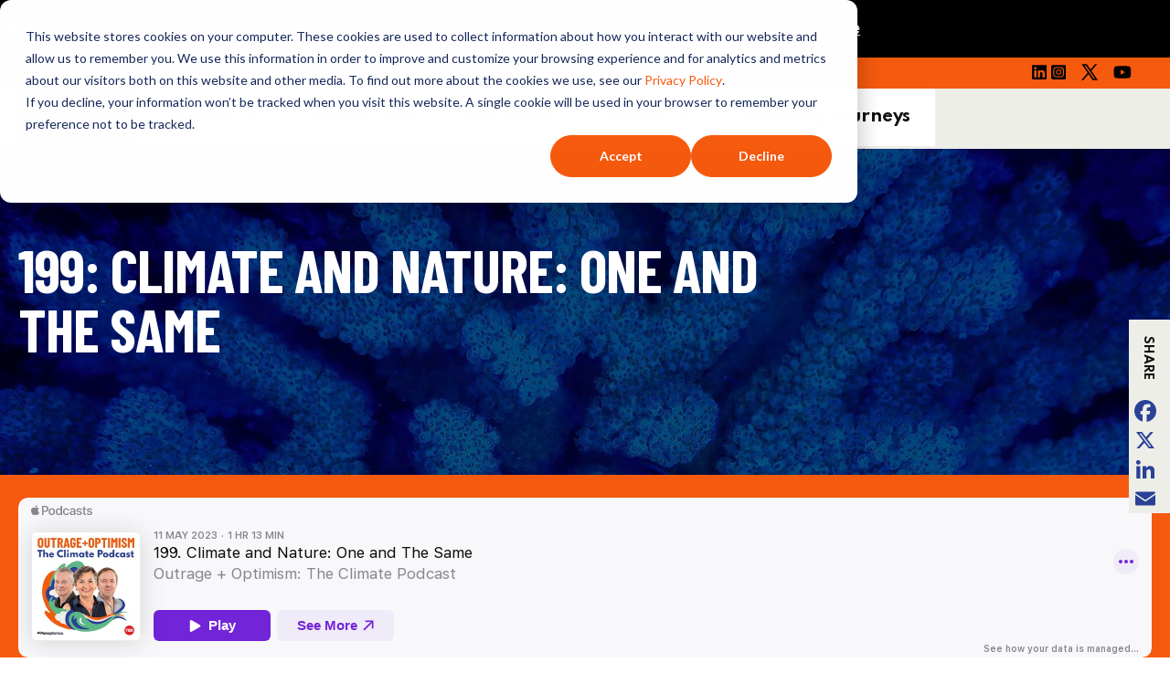

--- FILE ---
content_type: text/html;charset=utf-8
request_url: https://www.outrageandoptimism.org/episodes/climate-and-nature-one-and-the-same
body_size: 35555
content:
<!doctype html><html lang="en"><head>
    <link rel="preconnect" href="https://fonts.googleapis.com">
    <link rel="preconnect" href="https://fonts.gstatic.com" crossorigin>
    <link href="https://fonts.googleapis.com/css2?family=Barlow+Condensed:wght@700&amp;display=swap" rel="stylesheet">
    <meta charset="utf-8">
    <meta property="og:image" content="https://www.outrageandoptimism.org/hubfs/layout/OutrageOptimism_OGImage_V2.png">
    <title>Climate and Nature: One and The Same</title>
    
    <link rel="shortcut icon" href="https://www.outrageandoptimism.org/hubfs/favicon/OutrageOptimism-Favicon-96.png">
    
    <meta name="description" content="Browse all episodes of Outrage + Optimism. ">
    
    
    
    
    <meta name="viewport" content="width=device-width, initial-scale=1">

    
    <meta property="og:description" content="Browse all episodes of Outrage + Optimism. ">
    <meta property="og:title" content="Climate and Nature: One and The Same">
    <meta name="twitter:description" content="Browse all episodes of Outrage + Optimism. ">
    <meta name="twitter:title" content="Climate and Nature: One and The Same">

    

    
    <style>
a.cta_button{-moz-box-sizing:content-box !important;-webkit-box-sizing:content-box !important;box-sizing:content-box !important;vertical-align:middle}.hs-breadcrumb-menu{list-style-type:none;margin:0px 0px 0px 0px;padding:0px 0px 0px 0px}.hs-breadcrumb-menu-item{float:left;padding:10px 0px 10px 10px}.hs-breadcrumb-menu-divider:before{content:'›';padding-left:10px}.hs-featured-image-link{border:0}.hs-featured-image{float:right;margin:0 0 20px 20px;max-width:50%}@media (max-width: 568px){.hs-featured-image{float:none;margin:0;width:100%;max-width:100%}}.hs-screen-reader-text{clip:rect(1px, 1px, 1px, 1px);height:1px;overflow:hidden;position:absolute !important;width:1px}
</style>

<link rel="stylesheet" href="https://www.outrageandoptimism.org/hubfs/hub_generated/template_assets/1/49968378920/1763459267626/template_main.min.css">
<link rel="stylesheet" href="https://www.outrageandoptimism.org/hubfs/hub_generated/template_assets/1/49971343887/1763459264780/template_theme-overrides.min.css">
<link rel="stylesheet" href="https://www.outrageandoptimism.org/hubfs/hub_generated/module_assets/1/52844606062/1742011735340/module_skip-to-links-for-accessibility.min.css">
<link rel="stylesheet" href="https://www.outrageandoptimism.org/hubfs/hub_generated/module_assets/1/91216564642/1740886143877/module_simple-modal.min.css">
<link rel="stylesheet" href="https://www.outrageandoptimism.org/hubfs/hub_generated/module_assets/1/49971171733/1742011715016/module_menu-section.min.css">
<link rel="stylesheet" href="https://www.outrageandoptimism.org/hubfs/hub_generated/module_assets/1/49999459256/1757317884029/module_episode.min.css">
<link rel="stylesheet" href="https://www.outrageandoptimism.org/hubfs/hub_generated/module_assets/1/49053478984/1742011695979/module_sticky-share.min.css">
<link rel="stylesheet" href="https://www.outrageandoptimism.org/hubfs/hub_generated/module_assets/1/49053254045/1742011695073/module_big-grey-o.min.css">
<link rel="stylesheet" href="https://www.outrageandoptimism.org/hubfs/hub_generated/module_assets/1/48983727120/1742011688229/module_blog-posts-horz-scroller.min.css">
<style>
  @font-face {
    font-family: "Spartan";
    font-weight: 400;
    font-style: normal;
    font-display: swap;
    src: url("/_hcms/googlefonts/Spartan/regular.woff2") format("woff2"), url("/_hcms/googlefonts/Spartan/regular.woff") format("woff");
  }
  @font-face {
    font-family: "Spartan";
    font-weight: 700;
    font-style: normal;
    font-display: swap;
    src: url("/_hcms/googlefonts/Spartan/700.woff2") format("woff2"), url("/_hcms/googlefonts/Spartan/700.woff") format("woff");
  }
  @font-face {
    font-family: "Spartan";
    font-weight: 700;
    font-style: normal;
    font-display: swap;
    src: url("/_hcms/googlefonts/Spartan/700.woff2") format("woff2"), url("/_hcms/googlefonts/Spartan/700.woff") format("woff");
  }
</style>

    

    
<!--  Added by GoogleAnalytics integration -->
<script>
var _hsp = window._hsp = window._hsp || [];
_hsp.push(['addPrivacyConsentListener', function(consent) { if (consent.allowed || (consent.categories && consent.categories.analytics)) {
  (function(i,s,o,g,r,a,m){i['GoogleAnalyticsObject']=r;i[r]=i[r]||function(){
  (i[r].q=i[r].q||[]).push(arguments)},i[r].l=1*new Date();a=s.createElement(o),
  m=s.getElementsByTagName(o)[0];a.async=1;a.src=g;m.parentNode.insertBefore(a,m)
})(window,document,'script','//www.google-analytics.com/analytics.js','ga');
  ga('create','UA-155742754-1','auto');
  ga('send','pageview');
}}]);
</script>

<!-- /Added by GoogleAnalytics integration -->

<!--  Added by GoogleAnalytics4 integration -->
<script>
var _hsp = window._hsp = window._hsp || [];
window.dataLayer = window.dataLayer || [];
function gtag(){dataLayer.push(arguments);}

var useGoogleConsentModeV2 = true;
var waitForUpdateMillis = 1000;


if (!window._hsGoogleConsentRunOnce) {
  window._hsGoogleConsentRunOnce = true;

  gtag('consent', 'default', {
    'ad_storage': 'denied',
    'analytics_storage': 'denied',
    'ad_user_data': 'denied',
    'ad_personalization': 'denied',
    'wait_for_update': waitForUpdateMillis
  });

  if (useGoogleConsentModeV2) {
    _hsp.push(['useGoogleConsentModeV2'])
  } else {
    _hsp.push(['addPrivacyConsentListener', function(consent){
      var hasAnalyticsConsent = consent && (consent.allowed || (consent.categories && consent.categories.analytics));
      var hasAdsConsent = consent && (consent.allowed || (consent.categories && consent.categories.advertisement));

      gtag('consent', 'update', {
        'ad_storage': hasAdsConsent ? 'granted' : 'denied',
        'analytics_storage': hasAnalyticsConsent ? 'granted' : 'denied',
        'ad_user_data': hasAdsConsent ? 'granted' : 'denied',
        'ad_personalization': hasAdsConsent ? 'granted' : 'denied'
      });
    }]);
  }
}

gtag('js', new Date());
gtag('set', 'developer_id.dZTQ1Zm', true);
gtag('config', 'G-6LYJ630BDZ');
</script>
<script async src="https://www.googletagmanager.com/gtag/js?id=G-6LYJ630BDZ"></script>

<!-- /Added by GoogleAnalytics4 integration -->

<!--  Added by GoogleTagManager integration -->
<script>
var _hsp = window._hsp = window._hsp || [];
window.dataLayer = window.dataLayer || [];
function gtag(){dataLayer.push(arguments);}

var useGoogleConsentModeV2 = true;
var waitForUpdateMillis = 1000;



var hsLoadGtm = function loadGtm() {
    if(window._hsGtmLoadOnce) {
      return;
    }

    if (useGoogleConsentModeV2) {

      gtag('set','developer_id.dZTQ1Zm',true);

      gtag('consent', 'default', {
      'ad_storage': 'denied',
      'analytics_storage': 'denied',
      'ad_user_data': 'denied',
      'ad_personalization': 'denied',
      'wait_for_update': waitForUpdateMillis
      });

      _hsp.push(['useGoogleConsentModeV2'])
    }

    (function(w,d,s,l,i){w[l]=w[l]||[];w[l].push({'gtm.start':
    new Date().getTime(),event:'gtm.js'});var f=d.getElementsByTagName(s)[0],
    j=d.createElement(s),dl=l!='dataLayer'?'&l='+l:'';j.async=true;j.src=
    'https://www.googletagmanager.com/gtm.js?id='+i+dl;f.parentNode.insertBefore(j,f);
    })(window,document,'script','dataLayer','GTM-586CHWK');

    window._hsGtmLoadOnce = true;
};

_hsp.push(['addPrivacyConsentListener', function(consent){
  if(consent.allowed || (consent.categories && consent.categories.analytics)){
    hsLoadGtm();
  }
}]);

</script>

<!-- /Added by GoogleTagManager integration -->

    <link rel="canonical" href="https://www.outrageandoptimism.org/episodes/climate-and-nature-one-and-the-same">

<!-- Favicon Declarations -->
<link rel="icon" href="https://www.outrageandoptimism.org/hubfs/favicon/OutrageOptimism-Favicon-32.png" sizes="32x32">
<link rel="icon" href="https://www.outrageandoptimism.org/hubfs/favicon/OutrageOptimism-Favicon-57.png" sizes="57x57">
<link rel="icon" href="https://www.outrageandoptimism.org/hubfs/favicon/OutrageOptimism-Favicon-76.png" sizes="76x76">
<link rel="icon" href="https://www.outrageandoptimism.org/hubfs/favicon/OutrageOptimism-Favicon-96.png" sizes="96x96">
<link rel="icon" href="https://www.outrageandoptimism.org/hubfs/favicon/OutrageOptimism-Favicon-128.png" sizes="128x128">
<link rel="icon" href="https://www.outrageandoptimism.org/hubfs/favicon/OutrageOptimism-Favicon-228.png" sizes="228x228">
<link rel="shortcut icon" sizes="196x196" href="https://www.outrageandoptimism.org/hubfs/favicon/OutrageOptimism-Favicon-196.png">
<link rel="apple-touch-icon" href="https://www.outrageandoptimism.org/hubfs/favicon/OutrageOptimism-Favicon-120.png" sizes="120x120">
<link rel="apple-touch-icon" href="https://www.outrageandoptimism.org/hubfs/favicon/OutrageOptimism-Favicon-152.png" sizes="152x152">
<link rel="apple-touch-icon" href="https://www.outrageandoptimism.org/hubfs/favicon/OutrageOptimism-Favicon-180.png" sizes="180x180">
<meta name="msapplication-TileColor" content="#FFFFFF">
<meta name="msapplication-TileImage" content="https://www.outrageandoptimism.org/hubfs/favicon/OutrageOptimism-Favicon-144.png">

<!-- Site Schema by Morey Creative Studios // www.moreycreative.com/hubspot-schema -->
<script type="application/ld+json">
 {
     "@context": "http://schema.org",
     "@type": "Organization",
     "mainEntityOfPage":{
          "@type":"WebPage",
          "@id":"https://www.outrageandoptimism.org/episodes/climate-and-nature-one-and-the-same",
          "description": "Browse all episodes of Outrage + Optimism. "
     },
     "url": "https://www.outrageandoptimism.org/",
     "logo": "https://www.outrageandoptimism.org/hubfs/logo/OutrageOptimism_LogoPNG-v1.png",
     "image": "https://f.hubspotusercontent20.net/hubfs/19539524/GlobalOptimism_OGImage_V1.png",
     "name": "Global Optimism",
      "naics": "813312",
      "description": "Global Optimism works to inspire and catalyse transformations across our economies, and a renewed spirit of human achievement in the face of the climate crisis.",
     "address": {
          "@type": "PostalAddress",
          "streetAddress": "7 Chelsea Road ",
          "addressLocality": "Bath",
          "addressRegion": "England",
          "addressCountry": "United Kingdom",
          "postalCode": "BA1 3DU"
     },
     "telephone": "",
     "email": "info@globaloptimism.com",
     "sameAs": [
          "https://www.outrageandoptimism.org",
          "https://www.globaloptimism.com",
          "https://www.facebook.com/globaloptimism",
          "https://twitter.com/GlobalOptimism",
          "https://www.instagram.com/globaloptimism/",
          "https://www.linkedin.com/company/globaloptimism/"
     ]
}
</script>
<!-- End Schema -->
<meta property="og:image" content="https://www.outrageandoptimism.org/hubfs/layout/OutrageOptimism_OGImage_V2.png">
<meta property="og:image:width" content="1500">
<meta property="og:image:height" content="875">
<meta property="og:image:alt" content="Outrage + Optimism logo">
<meta name="twitter:image" content="https://www.outrageandoptimism.org/hubfs/layout/OutrageOptimism_OGImage_V2.png">
<meta name="twitter:image:alt" content="Outrage + Optimism logo">

<meta property="og:url" content="https://www.outrageandoptimism.org/episodes/climate-and-nature-one-and-the-same">
<meta name="twitter:card" content="summary_large_image">
<meta http-equiv="content-language" content="en">





<meta property="og:image" content="https://www.outrageandoptimism.org/hubfs/layout/OutrageOptimism_OGImage_V2.png">
  <meta name="generator" content="HubSpot"></head>
  <body>
<!--  Added by GoogleTagManager integration -->
<noscript><iframe src="https://www.googletagmanager.com/ns.html?id=GTM-586CHWK" height="0" width="0" style="display:none;visibility:hidden"></iframe></noscript>

<!-- /Added by GoogleTagManager integration -->


    <!--A11y Skip to Landmark-->
    <div id="hs_cos_wrapper_Skip_To_links" class="hs_cos_wrapper hs_cos_wrapper_widget hs_cos_wrapper_type_module" style="" data-hs-cos-general-type="widget" data-hs-cos-type="module"><div class="skiptoNav container">
  <!--<input id="startTab" aria-label="Tab for Main Sections" href="#"/>
  <div id="firstTab" class="skipto" href="#" aria-label="" >Tab for Main Sections</div>-->
  <!--<a id="startTab" tabindex = "0" aria-label="Tab for Main Sections" href="#"></a>-->
  
  
</div></div>
    
    <!--Modal Popup-->
    <div id="hs_cos_wrapper_Simple_Modal" class="hs_cos_wrapper hs_cos_wrapper_widget hs_cos_wrapper_type_module" style="" data-hs-cos-general-type="widget" data-hs-cos-type="module">
<!-- HTML to show when checked -->
<div id="modalBanner" class="modal-banner"><p>NEW: O+O LISTENING JOURNEYS! Check out our curated selections for a theme you’re interested in. <a href="#" id="mySizeChart">Explore</a> </p></div>
<div id="mySizeChartModal" class="ebcf_modal">
  <div class="ebcf_modal-content">
    <span class="ebcf_close">×</span>
    <div>
      
    </div>
  </div>
</div>
</div>

    <div class="body-wrapper   hs-content-id-49997740457 hs-site-page page ">
      
      <div class="header-go header-oo">
        <div data-global-resource-path="Outrage Optimism Theme/templates/partials/header-top.html"><div class="orange-bg">
  <div class="content-wrapper" style="position: relative;">
    <div class="header-top-bar">
      <div class="site-switcher open-tab"><a id="show"><img class="logomark" src="https://www.outrageandoptimism.org/hubfs/logo/OutrageOptimism_LogomarkOnly_White.svg" alt="Outrage + Optimism logomark" style="width:20px;height:auto;"><span>Outrage + Optimism</span> <img class="down-arrow" src="https://www.outrageandoptimism.org/hubfs/layout/GO_Icons_ChevronDownBlack.svg" alt="Down arrow" style="width:12px;height:auto;"></a></div>
      <div class="social-links">
        <!-- Begin partial -->
<a href="https://www.linkedin.com/company/outrageoptimism"><img src="https://www.outrageandoptimism.org/hubfs/19539524/layout/linkedin-brands-b.svg" alt="LinkedIn icon" style="width:25px;height:auto;"><span style="display: none;" class="safe-display-none"> Follow on LinkedIn</span></a>
<a href="https://www.instagram.com/outrageoptimism/"><img src="https://www.outrageandoptimism.org/hubfs/19539524/layout/instagram-square-brands-b.svg" alt="Instagram icon" style="width:25px;height:auto;margin-right:12px;"><span style="display: none;" class="safe-display-none"> Follow on Instagram</span></a>
<a href="https://twitter.com/OutrageOptimism"><img src="https://www.outrageandoptimism.org/hubfs/19539524/layout/twitter-brands-b.svg" alt="Twitter icon" style="width:25px;height:auto;margin-right:12px;"><span style="display: none;" class="safe-display-none"> Follow on Twitter</span></a>
<a href="https://www.youtube.com/c/outrageandoptimism"><img src="https://www.outrageandoptimism.org/hubfs/layout/youtube-brands-b.svg" alt="YouTube icon" style="width:25px;height:auto;margin-right:12px;"><span style="display: none;" class="safe-display-none"> Follow on YouTube</span></a>
<!-- End partial -->
      </div>
    </div>

    <div class="ss-flyout content-wrapper">
      <div class="site-switcher close-tab orange-bg"><a id="hide"><img class="logomark" src="https://www.outrageandoptimism.org/hubfs/logo/OutrageOptimism_LogomarkOnly_White.svg" alt="Logomark" style="width:20px;height:auto;"><span>Close Menu</span> <img class="close-x" src="https://www.outrageandoptimism.org/hubfs/logo/GO_Icons_CloseBlack.svg" alt="Close" style="width:12px;height:auto;"></a></div>
      <div class="ss-flyout-cols shadow">
        <div class="oo-col orange-bg" onclick="location.href='https://www.outrageandoptimism.org/';" style="cursor: pointer;">
          <img src="https://www.outrageandoptimism.org/hubfs/logo/OutrageOptimism_Logo_V3.svg" alt="Outrage + Optimism logo">
          <h2>Behind the scenes on the politics, investments and actions meeting the climate crisis head on</h2>
          <img src="https://www.outrageandoptimism.org/hubfs/layout/GO_Icons_ArrowBlack.svg" alt="Arrow" class="arrow-icon mobile-only">
        </div>
        <div class="go-col blue-bg" onclick="location.href='https://www.globaloptimism.com/';" style="cursor: pointer;">
          <img src="https://www.outrageandoptimism.org/hubfs/logo/GlobalOptimism_Logo_V2.svg" alt="Global Optimism logo">
          <h2 class="white">Stubborn optimism is a choice. Join us in tackling the climate crisis with conviction, scale and speed</h2>
          <img src="https://www.outrageandoptimism.org/hubfs/layout/GO_Icons_ArrowWhite.svg" alt="Arrow" class="arrow-icon">
        </div>
      </div>
    </div>

  </div>
</div>


<script type="text/javascript" src="//code.jquery.com/jquery-1.11.0.min.js"></script>
<script>
  $(document).ready(function(){
    $("#hide").click(function(){
      $(".ss-flyout").hide();
    });
    $("#show").click(function(){
      $(".ss-flyout").show();
    });
  });
</script></div>
        <div data-global-resource-path="Outrage Optimism Theme/templates/partials/header-bottom.html"><header class="header oo-color"> 
  <div class="header__container">
    
    <div class="header__menu">
      <input type="checkbox" id="nav-toggle">
      <label class="header__navigation-toggle" for="nav-toggle">
        <span class="header__mobile-menu-open-icon">
          <svg version="1.0" xmlns="http://www.w3.org/2000/svg" viewbox="0 0 448 512" width="16" aria-labelledby="bars1" role="img"><title id="bars1">Open main menu</title><g id="bars1_layer"><path d="M16 132h416c8.837 0 16-7.163 16-16V76c0-8.837-7.163-16-16-16H16C7.163 60 0 67.163 0 76v40c0 8.837 7.163 16 16 16zm0 160h416c8.837 0 16-7.163 16-16v-40c0-8.837-7.163-16-16-16H16c-8.837 0-16 7.163-16 16v40c0 8.837 7.163 16 16 16zm0 160h416c8.837 0 16-7.163 16-16v-40c0-8.837-7.163-16-16-16H16c-8.837 0-16 7.163-16 16v40c0 8.837 7.163 16 16 16z" /></g></svg>
        </span>
        <span class="header__mobile-menu-close-icon">
          <svg version="1.0" xmlns="http://www.w3.org/2000/svg" viewbox="0 0 384 512" width="16" aria-labelledby="times2" role="img"><title id="times2">Close main menu</title><g id="times2_layer"><path d="M323.1 441l53.9-53.9c9.4-9.4 9.4-24.5 0-33.9L279.8 256l97.2-97.2c9.4-9.4 9.4-24.5 0-33.9L323.1 71c-9.4-9.4-24.5-9.4-33.9 0L192 168.2 94.8 71c-9.4-9.4-24.5-9.4-33.9 0L7 124.9c-9.4 9.4-9.4 24.5 0 33.9l97.2 97.2L7 353.2c-9.4 9.4-9.4 24.5 0 33.9L60.9 441c9.4 9.4 24.5 9.4 33.9 0l97.2-97.2 97.2 97.2c9.3 9.3 24.5 9.3 33.9 0z" /></g></svg>
        </span>
        <div class="menu-label">Menu</div>
      </label>
      <div class="header__navigation">
        <div id="hs_cos_wrapper_header_navigation_primary" class="hs_cos_wrapper hs_cos_wrapper_widget hs_cos_wrapper_type_module" style="" data-hs-cos-general-type="widget" data-hs-cos-type="module">





























<nav aria-label="Main menu" class="navigation-primary">
  <div class="content-wrapper">
    

<ul class="submenu level-1">
  
  

<li class="no-submenu menu-item hs-skip-lang-url-rewrite">
  <a href="https://www.outrageandoptimism.org/episodes" class="menu-link active-item">Browse</a>

  
</li>


  
  

<li class="has-submenu menu-item hs-skip-lang-url-rewrite">
  <a href="javascript:;" class="menu-link">Insights</a>

  
  <input type="checkbox" id="Insights" class="submenu-toggle">
  <label class="menu-arrow" for="Insights">
    <span class="menu-child-toggle-icon">
      <svg version="1.0" xmlns="http://www.w3.org/2000/svg" viewbox="0 0 448 512" width="16" aria-labelledby="chevron-down3" role="img"><title id="chevron-down3">Open the submenu</title><g id="chevron-down3_layer"><path d="M207.029 381.476L12.686 187.132c-9.373-9.373-9.373-24.569 0-33.941l22.667-22.667c9.357-9.357 24.522-9.375 33.901-.04L224 284.505l154.745-154.021c9.379-9.335 24.544-9.317 33.901.04l22.667 22.667c9.373 9.373 9.373 24.569 0 33.941L240.971 381.476c-9.373 9.372-24.569 9.372-33.942 0z" /></g></svg>
    </span>
  </label>
  

<ul class="submenu level-2">
  
  

<li class="no-submenu menu-item hs-skip-lang-url-rewrite">
  <a href="https://www.outrageandoptimism.org/newsletters" class="menu-link">Newsletters</a>

  
</li>


  
  

<li class="no-submenu menu-item hs-skip-lang-url-rewrite">
  <a href="https://www.outrageandoptimism.org/blog" class="menu-link">Thought Leadership</a>

  
</li>


  
  

<li class="no-submenu menu-item hs-skip-lang-url-rewrite">
  <a href="https://www.outrageandoptimism.org/deep-dives" class="menu-link">Deep Dives</a>

  
</li>


  
  

<li class="no-submenu menu-item hs-skip-lang-url-rewrite">
  <a href="https://www.outrageandoptimism.org/in-the-media" class="menu-link">In the Media</a>

  
</li>


  
</ul>

  
</li>


  
  

<li class="no-submenu menu-item hs-skip-lang-url-rewrite">
  <a href="https://www.outrageandoptimism.org/about-us" class="menu-link">About O+O</a>

  
</li>


  
  

<li class="no-submenu menu-item hs-skip-lang-url-rewrite">
  <a href="https://www.outrageandoptimism.org/our-hosts" class="menu-link">Our Hosts</a>

  
</li>


  
  

<li class="has-submenu menu-item hs-skip-lang-url-rewrite">
  <a href="javascript:;" class="menu-link">Series</a>

  
  <input type="checkbox" id="Series" class="submenu-toggle">
  <label class="menu-arrow" for="Series">
    <span class="menu-child-toggle-icon">
      <svg version="1.0" xmlns="http://www.w3.org/2000/svg" viewbox="0 0 448 512" width="16" aria-labelledby="chevron-down4" role="img"><title id="chevron-down4">Open the submenu</title><g id="chevron-down4_layer"><path d="M207.029 381.476L12.686 187.132c-9.373-9.373-9.373-24.569 0-33.941l22.667-22.667c9.357-9.357 24.522-9.375 33.901-.04L224 284.505l154.745-154.021c9.379-9.335 24.544-9.317 33.901.04l22.667 22.667c9.373 9.373 9.373 24.569 0 33.941L240.971 381.476c-9.373 9.372-24.569 9.372-33.942 0z" /></g></svg>
    </span>
  </label>
  

<ul class="submenu level-2">
  
  

<li class="no-submenu menu-item hs-skip-lang-url-rewrite">
  <a href="https://www.outrageandoptimism.org/inside-cop" class="menu-link">Inside COP</a>

  
</li>


  
  

<li class="no-submenu menu-item hs-skip-lang-url-rewrite">
  <a href="https://www.outrageandoptimism.org/how-to-live-a-good-life" class="menu-link">How to Live a Good Life in a Climate Crisis</a>

  
</li>


  
  

<li class="no-submenu menu-item hs-skip-lang-url-rewrite">
  <a href="https://www.outrageandoptimism.org/our-story-of-nature" class="menu-link">Our Story of Nature </a>

  
</li>


  
  

<li class="no-submenu menu-item hs-skip-lang-url-rewrite">
  <a href="https://www.outrageandoptimism.org/the-future-of-food" class="menu-link">The Future of Food</a>

  
</li>


  
  

<li class="no-submenu menu-item hs-skip-lang-url-rewrite">
  <a href="https://www.outrageandoptimism.org/coronavirus-and-climate-change" class="menu-link">Coronavirus and Climate Change</a>

  
</li>


  
  

<li class="no-submenu menu-item hs-skip-lang-url-rewrite">
  <a href="https://www.outrageandoptimism.org/the-future-of-transport" class="menu-link">The Future of Transport</a>

  
</li>


  
  

<li class="no-submenu menu-item hs-skip-lang-url-rewrite">
  <a href="https://www.outrageandoptimism.org/race-to-zero" class="menu-link">Race to Zero</a>

  
</li>


  
  

<li class="no-submenu menu-item hs-skip-lang-url-rewrite">
  <a href="https://www.outrageandoptimism.org/book-club" class="menu-link">Stubborn Optimism Book Club</a>

  
</li>


  
</ul>

  
</li>


  
  

<li class="no-submenu menu-item hs-skip-lang-url-rewrite">
  <a href="https://www.outrageandoptimism.org/listening-journeys" class="menu-link">Listening Journeys</a>

  
</li>


  
</ul>

  </div>
</nav></div>
        <div class="mobile-header-meta">
          <p>© Outrage + Optimism 2026, all rights reserved.</p>
          <div class="bottom-nav">
            <span id="hs_cos_wrapper_Global_Optimism_-_Footer" class="hs_cos_wrapper hs_cos_wrapper_widget hs_cos_wrapper_type_menu" style="" data-hs-cos-general-type="widget" data-hs-cos-type="menu"><div id="hs_menu_wrapper_Global_Optimism_-_Footer" class="hs-menu-wrapper active-branch no-flyouts hs-menu-flow-horizontal" role="navigation" data-sitemap-name="Global Optimism - Footer" data-menu-id="49967971590" aria-label="Navigation Menu">
 <ul role="menu">
  <li class="hs-menu-item hs-menu-depth-1" role="none"><a href="https://www.globaloptimism.com/terms" role="menuitem">Terms &amp; Conditions</a></li>
  <li class="hs-menu-item hs-menu-depth-1" role="none"><a href="https://www.globaloptimism.com/privacy" role="menuitem">Privacy Policy</a></li>
  <li class="hs-menu-item hs-menu-depth-1" role="none"><a href="https://www.globaloptimism.com/contact" role="menuitem">Contact Us</a></li>
 </ul>
</div></span>
          </div>
        </div>
        <div class="mobile-social-links">
          <!-- Begin partial -->
<a href="https://www.linkedin.com/company/outrageoptimism"><img src="https://www.outrageandoptimism.org/hubfs/19539524/layout/linkedin-brands-b.svg" alt="LinkedIn icon" style="width:25px;height:auto;"><span style="display: none;" class="safe-display-none"> Follow on LinkedIn</span></a>
<a href="https://www.instagram.com/outrageoptimism/"><img src="https://www.outrageandoptimism.org/hubfs/19539524/layout/instagram-square-brands-b.svg" alt="Instagram icon" style="width:25px;height:auto;margin-right:12px;"><span style="display: none;" class="safe-display-none"> Follow on Instagram</span></a>
<a href="https://twitter.com/OutrageOptimism"><img src="https://www.outrageandoptimism.org/hubfs/19539524/layout/twitter-brands-b.svg" alt="Twitter icon" style="width:25px;height:auto;margin-right:12px;"><span style="display: none;" class="safe-display-none"> Follow on Twitter</span></a>
<a href="https://www.youtube.com/c/outrageandoptimism"><img src="https://www.outrageandoptimism.org/hubfs/layout/youtube-brands-b.svg" alt="YouTube icon" style="width:25px;height:auto;margin-right:12px;"><span style="display: none;" class="safe-display-none"> Follow on YouTube</span></a>
<!-- End partial -->
        </div>
      </div>
    </div>
    
  </div>
</header></div>
      </div>
      

      <!--A11y Landmark-->
      <div id="contentinfo">
        
<main class="oo-theme body-container-wrapper content-page big-grey-o"> <!-- note class of .big-grey-o -->

  
  <div id="hs_cos_wrapper_Episode" class="hs_cos_wrapper hs_cos_wrapper_widget hs_cos_wrapper_type_module" style="" data-hs-cos-general-type="widget" data-hs-cos-type="module">

<div class="episode-individual">
  <div class="episode">
    <div class="episode-hero" style="background-image:url(https://www.outrageandoptimism.org/hubfs/banners/GlobalOptimism_SiteBanners_117.jpg);">
      <div class="overlay"></div>
      <div class="content-wrapper" style="text-align:left;z-index:5;position:relative;">
        <h1 class="barlow">199: Climate and Nature: One and The Same</h1>
        <h2></h2>
      </div>
      <img class="watermark" src="https://www.outrageandoptimism.org/hubfs/layout/OO_LogoWatermark.svg" alt="Watermark of logo">
    </div>
    <div class="orange-bg">
      <div class="content-wrapper conditional-bottom-pad" style="padding-top: 25px;">
        <div class="podcast-embed-container">
          <div class="media-embed">
            <iframe allow="autoplay *; encrypted-media *; fullscreen *; clipboard-write" frameborder="0" height="175" style="width:100%;max-width:660px;overflow:hidden;border-radius:10px;" sandbox="allow-forms allow-popups allow-same-origin allow-scripts allow-storage-access-by-user-activation allow-top-navigation-by-user-activation" src="https://embed.podcasts.apple.com/gb/podcast/climate-and-nature-one-and-the-same/id1459416461?i=1000612570259"></iframe>
              <ul class="platform-links">
              <li><a href="https://open.spotify.com/show/5Rbif0NfMJDT2zVaadZBBq"><img src="https://www.outrageandoptimism.org/hubfs/layout/spotify-brands.svg" alt="Spotify icon" style="width:auto;height:25px;"></a></li>
              <li><a href="https://podcasts.google.com/feed/aHR0cHM6Ly9vdXRyYWdlYW5kb3B0aW1pc20ubGlic3luLmNvbS9yc3M"><img src="https://www.outrageandoptimism.org/hubfs/layout/google-podcasts-brands.svg" alt="Google Podcasts icon" style="width:auto;height:25px;"></a></li>
            </ul>
          </div>
          <!-- start conditional series slider 'more from this series' -->
          
        

      </div>

        <a class="button arrow arrow-left" href="https://www.outrageandoptimism.org/episodes/?hsLang=en">Browse all episodes</a>
      </div>
    </div>
    <div class="content-wrapper">
      <div class="episode-content">
        <div class="content-left">
          <!-- About this episode -->
          
          <div class="about-episode">
            <h3 class="section-heading">About this episode</h3>
            <p><span style="color: #222222;">Welcome to another episode of Outrage + Optimism, where we examine issues at the forefront of the climate crisis, interview change-makers, and transform our anger into productive dialogue about building a sustainable future.</span><span style="color: #222222;"><br></span><span style="color: #222222;"><br></span>This week, Christiana, Tom and Paul cut straight to heart of our collective outrage following yet more announcements from Oil and Gas companies disclosing record-breaking profits. The fact that these record breaking profits are juxtaposed with record-breaking temperatures directly causing devastation to people and planet leads to a line in the sand moment for Christiana:<br><br>"My patience has run down to zero because these unprecedented profits are not being put to the use of humanity. These unprecedented profits are being put to the use of the industry and its shareholders, a very tiny, tiny little portion of humanity.... I am actually outraged that that is the choice that they have been making."<br><br>Our esteemed guest this week is <strong>Her Excellency Razan Khalifa Al Mubarak, UN Climate Change High-Level Champion for COP28<span style="font-size: 11px;"><span style="font-size: 14px;">.</span></span></strong>&nbsp;Tune in as the hosts explore with Razan her journey to her current role, her passionate focus and belief on the integral role of nature in tackling the climate crisis and the importance of engaging, understanding and preserving different cultural relationships to our environment.<span style="font-size: 11px;"><br></span><span style="font-size: 11px;"><br></span>This week's music comes from a wonderful artist called Arya with her superb track: "The Art of Letting Go."</p>
<p>As mentioned in the episode, Paul's mini-series looking at the challenges and necessity for policy and regulation in financial markets entitled: <strong>Lifelines versus Deadlines: The Need for Science Based Policy</strong>, kicks off next week with the first of two co-hosts, Dylan Tanner, and a range of incredible guests including Senator Sheldon Whitehouse, Naomi Oreskes, Chris Skidmore MP, Steve Waygood and more.&nbsp; With the friendly rivalry between Tom and Paul alive and kicking, please download and share as many times as possible if you would like to hear Paul sound the horn of victory if his mini-series outperforms Tom in terms of downloads.</p>
<p><br><strong>H.E. Razan Al Mubarak</strong><br>UN Climate Change High-Level Champion from the COP28 Presidency<br><a href="https://www.linkedin.com/in/razanalmubarak/"><span>LinkedIn</span></a> | <a href="https://www.instagram.com/hlcchampions/"><span>Instagram</span></a> | <a href="https://twitter.com/hlcchampions"><span>Twitter</span></a> | <a href="https://m.facebook.com/HighLevelClimateChampions/"><span>Facebook</span></a> | <a href="https://climatechampions.unfccc.int/"><span>Website</span><strong><br></strong><strong><br></strong></a><strong>Arya - The Art of Letting Go</strong><br><a href="https://www.instagram.com/aryaintechnicolor/?hl=en"><span>Instagram</span></a> | <a href="https://www.facebook.com/aryaintechnicolor/?ref=page_internal"><span>Facebook</span></a> | <a href="https://open.spotify.com/artist/1Rr944KwI8GqDCdzdsHYok?si=GZeCsQUbRhik5IrsLXReJg"><span>Spotify</span></a></p>
<p>Check out Arya’s <a href="https://open.spotify.com/track/7Jy9qK5YpEB5pvogf0JP5S?si=ab1c1065d2b84139"><span>“Por Amor De Mi Vida”</span></a></p>
<p>-</p>
<p>WATCH: Zen Rapstars of Plum Village - <a href="https://www.instagram.com/p/Ce51mE3DveG/?utm_source=ig_web_copy_link&amp;igshid=MzRlODBiNWFlZA%3D%3D"><span>“Little Star” Performance</span></a></p>
<p>-</p>
<p>SIGN UP: Donna Grantis’ <a href="http://www.culturevspolicy.com/"><span>Culture VS Policy Email List</span></a> (scroll down to bottom of the page to enter your email)<br><br>Learn more about the <a href="https://unfccc.int/process-and-meetings/the-paris-agreement"><span>Paris Agreement</span></a>.<br><br>It’s official, we’re a TED Audio Collective Podcast - <a href="http://ted.com/podcasts/outrage-optimism"><span style="color: #1155cc; text-decoration: underline;">Proof</span></a>!<br>Check out more podcasts from <a href="http://ted.com/podcasts"><span style="color: #1155cc; text-decoration: underline;">The TED Audio Collective</span><span style="color: #1155cc; text-decoration: underline;"><br></span><span style="color: #1155cc; text-decoration: underline;"><br></span></a>Please follow us on social media!<br><a href="https://twitter.com/OutrageOptimism?ref_src=twsrc%5Egoogle%7Ctwcamp%5Eserp%7Ctwgr%5Eauthor" style="color: #0600ff;"><span>Twitter</span></a> <span style="color: #0600ff;">|</span> <a href="https://www.instagram.com/outrageoptimism/?hl=en" style="color: #0600ff;"><span style="color: #0600ff; text-decoration: underline;">Instagram</span></a><span style="color: #0600ff;"> |</span>&nbsp;<a href="https://www.linkedin.com/company/outrageoptimism/?originalSubdomain=uk" style="color: #0600ff;"><span style="color: #0600ff; text-decoration: underline;">LinkedIn</span></a><br><span style="color: #0600ff;"></span></p>
          </div>
          
          <!-- Watch -->
          
          <!-- Transcript -->
          
          <div class="transcript">
            
            <h3 class="section-heading">Full Transcript</h3><br>
            <p><span style="font-size: 0.8rem;font-weight: 600;">Transcript generated by AI. While we aim for accuracy, errors may still occur. Please refer to the episode’s audio for the definitive version</span></p>
            <!-- part 1 -->
            <br>Tom: [00:00:00] Hey friends, welcome to this week's episode of the podcast. Now, before we get started, we have something very exciting for you next week, and neither Christiana or I know anything about it. So Paul, this is your big reveal. What is your episode about next week?<br><br>Paul: [00:00:12] Well, we have a mini series in two parts, and I think of it as a follow on from your wonderful Momentum versus Perfection, because you were dealing with one of the great struggles in the climate change movement, which is like how we manage to balance those two. And I've been digging a little bit into both the problems with why we're a bit stuck, not least that we have difficulty getting policy passed to get the laws that we need to reduce emissions at 7% a year, but also what can be done about it. And had just great co-hosts, Fiona Macklin, who used to run the Race To Zero. Dylan Tanner, who runs InfluenceMap and super guests like Chris Skidmore, who signed net zero into law for the UK. Adair Turner, the Chair of the Climate Change Committee, and a million other things. Senator Whitehouse, who's given 200 speeches to the US Senate on climate change. Naomi Oreskes, who speaks about the Merchants of Doubt and many, many other brilliant guests. So please listen. Even though it won't have Tom and Christiana, it's still going to be pretty good because of the fantastic people that we got.<br><br>Christiana: [00:01:13] Yay! Paul, This is very exciting. How did you do all of this behind our backs?<br><br>Paul: [00:01:20] Well, I mean, a sort of sense of wanting to be recognized. This feels to me like a debut moment, you know, the snail is coming out of it's shell.&nbsp;<br><br>Christiana: [00:01:28] A debutante. Are you a debutante? &nbsp;<br><br>Tom: [00:01:30] Standing there in his gown ready for the ball to start.&nbsp;<br><br>Paul: [00:01:33] A caterpillar is becoming a butterfly. In a certain sense, the prince is becoming a king. That's how I see it. Topical, actually. But also the bar is set so high by Tom that I've been recording from morning till night. Sarah, Clay, Catherine's fingers have been worked to the bone. Mandy organizing everything. It's going to be spectacular. It's going to be bigger than Ben Hur, as we like to say, but that's how I've done it.<br><br>Tom: [00:01:58] I am very excited by it. I think you've got great guests, you've got great co-hosts, you've got a brilliant vision. So really, really looking forward to figuring out what on earth you've been doing these last few weeks. So that's next week. But for today, we've got a great episode for you as usual. Here's the podcast. Hello and welcome to Outrage and Optimism. I'm Paul Figueres.<br><br>Christiana: [00:02:28] I am Tom Dickinson.<br><br>Paul: [00:02:31] I am Christiana Rivett-Carnac.<br><br>Tom: [00:02:33] Today we talk about bumper fossil fuel profits for oil supermajors, why we're still discussing the end of coal. Plus, we speak to High-Level Climate Action Champion Razan Al Mubarak, and we have music from Arya. Thanks for being here.<br><br>Tom: [00:02:58] All right, friends. Paul, welcome back. We missed you terribly. It's been horrible without you. But now we feel all complete that you're back with us. Christiana missed you, didn't you Christiana?<br><br>Christiana: [00:03:08] Paul. We haven't laughed in two whole weeks at all. We are really missing you.<br><br>Paul: [00:03:16] Well, yeah. I can try and make you laugh.<br><br>Christiana: [00:03:18] I don't know if I can remember how to laugh. We're going to have to figure that out. But we've really missed you.<br><br>Paul: [00:03:23] Climate change is a very serious topic, and I'm not sure laughter is always appropriate, but, well, you know, seeing as we're together, I think we have to be optimistic. We have to be upbeat. We have to believe in things. We have to have a dream or we cannot have a dream come true.<br><br>Christiana: [00:03:36] Okay. Thank you. Don Quixote.<br><br>Paul: [00:03:39] I think it's actually it's from, um. You've got to have a dream. If you don't have a dream, how are you going to have a dream come true. It's from Rodgers and Hammerstein.<br><br>Christiana: [00:03:49] Oh no no no. I was thinking of the impossible dream. Can you sing that one?<br><br>Paul: [00:03:53] I don't know that one.<br><br>Christiana: [00:03:54] To dream the impossible dream. Come on. You know that one.<br><br>Paul: [00:03:57] Ok, you sing it. Start us off Christiana.&nbsp;<br><br>Christiana: [00:03:59] Oh no no no no no. You're the singer here.<br><br>Tom: [00:04:01] Christiana you've got a whole history as an opera singer. That was your first career, wasn't it?<br><br>Christiana: [00:04:04] Yes, that's right.<br><br>Paul: [00:04:05] That's true. I can't claim that. Nor can Tom.<br><br>Christiana: [00:04:07] Right.<br><br>Tom: [00:04:08] I think we should. I think we should right a historical wrong here. And listeners may know that Christiana and I often read the briefs as we're dialling into the zoom calls for these podcasts, not because they're not brilliant and we don't enjoy them, but because, you know, there's a lot else going on. Whereas Paul, in his own words, reads them and translates them into Greek and into sonnets and other things. And so, Paul, you should be introducing the topics. What's been going on this week?
            <!-- part 2 -->
            
            <a class="button question" onclick="myFunction()">Load More</a>
            <div class="answer">
              Paul: [00:04:31] Let me tell you my little bit of experience here, Tom right. I read our fantastic brief and it covered a series of quite challenging issues and dilemmas in the climate change movement and read them a couple of times. And I found myself drawing from our briefing a meta point or points. I mean, I have something that I'd like to say about the ESG backlash in the United States, as I have each week. Um, but specifically my meta comment is that we've reached a point at which we have to believe in things again, you know, something happened, I think with the fall of the Berlin Wall and the end of the battle between.<br><br>Tom: [00:05:14] This is definitely more meta than I was imagining you were going. But yeah, carry on.&nbsp;<br><br>Paul: [00:05:17] Democratic capitalism and communism when that battle ended.<br><br>Tom: [00:05:20] It's just getting bigger and bigger. Okay.<br><br>Paul: [00:05:21] I'm getting as big as I can get here. When that battle ended between between, you know, the west and and the communism of of the Soviet Union as was, then, all beliefs were sort of gone and we just focused on the market.<br><br>Tom: [00:05:39] The end of history.<br><br>Paul: [00:05:39] It was the end of history because the market was going to take us forward. And, you know, technology and technology basically delivered this extraordinary volcanic chocolate box of all the crazy stuff we got now, some of which was amazing and some of it is terrible. But the point being, humans stopped believing in anything. And now everything I read on climate change is about, well, what what will we do now we don't believe in anything. And we've got this big problem called climate change. And so I just wanted to focus on that and actually, you know, the corrupting influence of wealth I'm going to talk about for a moment. I think that there's a lot of stuff in history about how wealth carries with it obligations. And if you lose those obligations, then even the wealthy can't help us. So I think we're at a we're at a moment now where that's the deciding factor. That's the navigational instrument and the wealth of the oil companies. For example, I couldn't believe Equinor made 9,000,000,000 in 1 quarter. It's not the world's largest oil company. That's incredible money. So then the oil and gas companies are becoming a sort of like a symbol of how we're torn between believing in nothing and our lust for money. And I want to make that a theme. And now I'm going to stop talking because you're both just leaning onto your microphones like we have to stop him now or he's never going to stop.<br><br>Tom: [00:06:52] I mean, I just want to ask Christiana, do you know what's going on Christiana.<br><br>Christiana: [00:06:54] You mean with Paul? I don't know what's going on with Paul. I mean, it's lovely to have him back.<br><br>Tom: [00:07:03] It's lovely to have him back.<br><br>Paul: [00:07:04] This is my, this is me trying to master the brief. And clearly, I don't think, I've not, I've either gone straight through you. I've missed my target.&nbsp;<br><br>Tom: [00:07:11] We've gone, we went right to the beauty of the world and the paragon of animals rather than anything sort of like subset of that. So maybe we should try and dial it down a bit.<br><br>Paul: [00:07:17] I wonder how that quote finishes.<br><br>Christiana: [00:07:18] No, but just just so seriously, just to take a page out of what Paul has said, it really is quite shocking that we now have again, again and again just record breaking profits from oil and gas companies. Shell first quarter, 9.6 billion, BP 4 billion on and on and on. And it is just it I don't even know what words to use, especially because they come exactly at the same time as record breaking temperatures across Europe and Asia like we just talked about last week and the news that not only are we dealing with these climate change record breaking temperatures, but in addition to that, we're going to have an El Nino season starting somewhere between the summer and the fall in the northern hemisphere of this year. That is going to take those temperatures even higher. And so how do we bring these two realities together? Record breaking profits from oil and gas companies and record breaking temperatures across Europe and Asia to begin with, we don't know where else that is going to happen. How do we bring those two records together?<br><br>Paul: [00:08:47] Buck stops with you, Tom.<br><br>Tom: [00:08:49] Well, I mean, I think that it points to a fundamental weakness in our global economic system, doesn't it? Is that the rewards for privatising and damaging common goods have often been richly rewarded throughout history. And we've reached a point now where we can no longer afford for that to be the case, because not only is it a moral outrage, but it's on the cusp of destroying us all. So those those incentives have to be realigned through public pressure, through rethinking our economics, through the right tax incentives that actually shift our economy to where it needs to go. Because I mean, I remember when I, I remember when I first met you, Paul, this was like 2007, and we were talking about fossil fuel companies at the time, the and this I mean, I don't know whether you want to share this publicly, actually. And we were having a drink over a beer and I was sort of saying, well, where does it all end with the fossil fuel companies? And you said, you know where it all ends, being strung up with piano wire, because actually there is a point in this where the public outcry and the anger about what's being inflicted on all of us for the sake of private profit leads to a really dark scenario. If we're not able to change the trajectory of where we're going in time. Because otherwise it's it's it's not good for anybody.<br><br>Paul: [00:10:00] Well, spoiler alert in the miniseries coming up, we interview Senator Sheldon Whitehouse, and he's been a tireless advocate warning the US public and the US Senate, specifically where he's made more than 200 speeches on climate change, that the impact of the fossil fuel industry on the conduct of political affairs in the United States is, you know, a lamentable history of of just kind of almost intolerable behaviour, I think you have to say. And particularly, he notes how since Citizens United in 2010, when there was unlimited funding for political causes, that bipartisan climate discussions in the Senate just stopped, he said it didn't slow down. They ended like a heart attack. And, you know, well, we must resist the tendency to repeat the same problem every week for our listeners because we need to think about solutions.<br><br>Tom: [00:10:53] Well and on solutions if we're ready to move. But Christiana, you want to make a point first.<br><br>Christiana: [00:10:57] Yeah, I just I just wanted to say. What astonishes me is that the oil and gas industry makes apparently no effort to get on the right side of history. No effort to even be more, let's say, discreet about their actions and their decisions. They're just flaunting their their profits in front of everyone without any sensitivity to the impact of that. And I just cannot imagine how this is going to end up positively for that industry. I was just thinking last night, the slavery industry self justified itself during a certain period of time, but, now post-factum. There is no one who would justify the slavery industry. The same is going to happen to the oil and gas industry. It is impossible and they're making it impossible to justify their continued action. Seen now just from the movement of history forward.<br><br>Paul: [00:12:22] Christiana, can I push back to you just for one second? Because the oil and gas, the oil and gas CEO, she or he on this podcast would say, if I don't carry on drilling, I get sacked by the shareholders.&nbsp;<br><br>Christiana: [00:12:36] Yes. And there is a heck of a lot of education of shareholders and of investments that needs to occur. So, you know, don't you know, CEOs cannot simply blame their shareholders or their investors. This is a collective responsibility.<br><br>Tom: [00:12:58] I want to go on to a solution because something quite interesting happened in India this week. But Christiana, I just want to ask you very quickly, in the years I've known you, you have been willing to give oil and gas CEOs the benefit of the doubt to a certain degree. You and I have been together. We've met with the CEOs of some of the oil supermajors. We even went and spoke to the board of Shell, I remember, some years ago. Where are you now on them. You've worked very hard to keep your relationship with the oil and gas CEOs cordial. You have understood and you've had many private conversations with them around how they are trying or not trying to evolve their companies. And you've been willing to to to acknowledge that they're in a difficult place given the speed of transition of the world. Do you still feel that or do you feel that something has changed that is affecting how you see this issue? I just want to pause here for one second to say, if you don't want to answer this question, you just want to delete it. That's fine.<br><br>Christiana: [00:13:54] No, no, no. That's it's a very good question. And I think, you know, just from my recent comments, I think you already I foreshadowed how I feel. I probably, Tom, in the climate space, I probably have been, if not the most patient with the oil and gas companies, at least one of the most patient. My patience has run down to zero. Because these unprecedented profits. Are not being put to the use of. Humanity. These unprecedented profits are being put to the use of the industry and its shareholders. A very tiny, tiny little portion of humanity. If they had these unprecedented profits and took them to invest dramatically and deeply into all of the spaces of the solution, renewable energy, electrification of vehicles, of of light transport, of heavy transport into hydrogen, if that were what they were doing. Then I would be actually still interested in how they how and what they can contribute. But they seem to have turned their back to that whole exercise that they had started. And I am disappointed is a diplomatic term. I am actually outraged that that is the choice that they have been making.<br><br>Tom: [00:15:36] Yeah.<br><br>Paul: [00:15:38] Could I just build on that, Tom, and speak of Christiana's outrage to those fossil fuel management and direct it at the investors. And actually some high profile Republicans like, you know, Mitch McConnell recently have suggested that investors have been elevating environmental aims above asset manager's primary responsibility of earning the best possible return on their clients investments, which means I guess some kind of short term share price rise by avoiding the investments Christiana is referring to. Now, I want to just emphasize this notion of fiduciary duty is about acting in the best interests of the beneficiary. And there was a very thoughtful paper written by Steve Lydenberg some time ago about fiduciary duty, quoting many brilliant thinkers, including SEN, but specifically mentioning that if a doctor was told by a patient, you know, drinking a bottle of scotch in the morning makes me feel good. So I'm just going to carry on doing that. You know, the doctor's got to say, well, hold on. You know, you may feel good doing this, but this is not good for your health. Right. And, you know, the idea that investors are not allowed to think of elderly people, for example's grandchildren, the idea that an investor can't think of the impact of investments on the grandchildren of the beneficiary is absolutely outrageous. So alongside the fossil fuel management, I would hold investors who push fossil fuel management in that direction of avoiding investment in the transition. They are equally culpable in this circus of idiocy that's dooming Earth. Tom.<br><br>Tom: [00:17:16] Yeah. Certainly and certainly they're used as one of the reasons that slows the transition. But this has been a really helpful conversation about oil and gas. I think we have to return to this and get some other oil and gas folks on the podcast as well in the coming months. But just before we go to our interview today and we have a fantastic conversation to you with Razan Al Mubarak, I just want to raise this point about this interesting thing that happened in India this week. And as everybody probably knows, India and China remain the last two countries in the world that are open to new proposals to build new coal plants everywhere else has said no new coal. China, there's a couple of other interesting things going on, but everyone's been really worried about India, like when is India going to peak coal? And this week there was a provision put into the final draft of the new national electricity policy document that stated that India would no longer welcome building any new coal fired power plants apart from those already in the pipeline. Now, obviously, two things. One, we shouldn't even build those in the pipeline, but nevertheless, this is a big step forward. And secondly, this does need to be approved by the prime minister. But the fact that it's being proposed by a cabinet committee in India makes it likely that it will get through. This is a big deal. India moving away from coal in this way would say.<br><br>Christiana: [00:18:25] Well, it is and sorry to temper the enthusiasm a little, very uncharacteristic of me to not be jumping up and down at good news, but it is tempered by the fact that Indian Power Ministries Central Electricity Authority put out a report saying coal will remain India's largest source of electricity generation by 2030 and additional new plants will be required even as the nation adds record clean energy installations to hit climate targets. So.<br><br>Tom: [00:18:59] So two things happening at the same time.<br><br>Christiana: [00:19:02] A mixed a mixed mixed picture there. However, we have always said on this podcast that policy does tend to follow, sadly not lead, but to follow public sentiment. And I thought it was very interesting to see a report that also recently came out about climate sentiment in India specifically, 54% are hugely alarmed about climate change, 29% are concerned, 11% are cautious now and 7% are disengaged. If we just take the top two alarmed and concerned, that is, 82% of the Indian population is either alarmed or concerned. That is new. That is new. That I think is the result of the very difficult and huge impacts that climate has been having on India in just in the past 2 or 3 years and where people are beginning to connect the dots. So let's remember, India is a democracy. It is the largest democracy on the planet. And if this is already public sentiment and probably growing as India suffers more and more heatwaves, that I think will support the kind of policy, Tom, that you have mentioned.<br><br>Tom: [00:20:33] Yeah, a bit slow, though. Could be a bit slow.<br><br>Paul: [00:20:36] I mean, here is little data point because millions of people in the UK went to our local elections recently. The Labour Party gained 537 seats, the Liberals 407 seats, the Green Party 241 seats. We have to recognize now that people are starting to use their votes, their their sentiments, the concern about extreme weather. I was I was really enjoying listening to your your podcast last week, which I was terribly sad on to be on, Christiana, you spoke about the two dance floors that the COP president was dancing on. On the one hand, speaking about how we needed to end the fossil fuel age and on the other hand, not speaking about the phase out of fossil fuels. Is there something about coal being potentially if we can focus our intention on driving coal out of the energy system, that this may be a way that we can move faster towards, in fact, actually taking oil and gas out of the energy system? Should we be more should there be a sort of a greater focus on the outrage of coal in every country? Would that be a tactic that could work and could unify?<br><br>Tom: [00:21:45] I mean, there absolutely should be for, Christiana.<br><br>Christiana: [00:21:49] No, go ahead.<br><br>Tom: [00:21:49] No, I mean, there should be. And the route to that is is choking lungs and kids with, you know, kids looking like they've smoked 50 cigarettes for 30 years or something. And we've seen lots of evidence of this in India. I mean, a long time ago, we had Indian pulmonary surgeon on the podcast who talks about the fact that 17 year olds in Delhi look like they've been smoking for decades. So this outrage should be precipitated and should be well fomented. And we've made a lot of progress on coal, not as much as we need to, but, you know, we have come a long way.<br><br>Christiana: [00:22:19] And listeners will know, of course, that coal is the most the most polluting, the most carbon intensive of all of the fossil fuels. So it is the greatest culprit. And interestingly enough, before the invasion of Ukraine, coal was really on its way out. There were very few coal plants being built and many of the old ones were being prematurely stopped because they are so terribly inefficient. So this new, let's call it temporary interest in coal is very much an consequence of the craziness that swept across the world about what is going to happen now with with fossil fuels now that Russia is beginning to close its taps to the rest of the world. And that is why many of those coal plants were started up again and why there is, at least in some countries, interest in starting up coal again. But frankly, frankly, if you look at the competitiveness of coal against renewables, there's just no way there is no way that that fossil fuel can compete with new with new plants that are going in that are based on renewable energy. So the fact that we're even spending, what is it, seven minutes talking about coal is pathetic.<br><br>Tom: [00:23:59] Yeah, it's true.<br><br>Christiana: [00:24:00] We we should be dancing on the grave of coal. We should be dancing on the grave of coal by now.<br><br>Tom: [00:24:06] Now, anything else to add or should we move to our interview? Because we have a fantastic conversation for you today. Um, Razan Al Mubarak is the High-Level Climate Action Champion for the Emirates COP28. So she has been in post now for about six months. She has had a very impressive career herself in the whole field of climate response and nature recovery. She's the Managing Director of the Environment Agency in Abu Dhabi and also the current President of the International Union for the Conservation of Nature, IUCN. So she is probably well known to listeners who have expertise in the nature space, but maybe less well known to listeners who are spending more of their lives on climate. So the intention here is to introduce her to you. She's a remarkable person. I know her reasonably well now and I happen to know she listens to the podcast. So delighted she's joined us today. We look forward to this conversation and we'll be back afterwards for more discussion.<br><br>Paul: [00:25:00] Climate change. Nature. Same thing.<br><br>Christiana: [00:25:08] Razan, hello. Thank you so much for joining us here on Outrage and Optimism today. And as Tom has just said all off the microphone, there are so many people who know you from let's call it the green side from conservation and biodiversity. But we're delighted that you have extended your engagement to also now come into the climate space. And as we know, nature and climate are one and the same. But we'd love you to to give our listeners Razan a little sense of who Razan is, because you've had such a long career, you've worked in sustainability, of course, in nature conservation, where you're heading up IUCN now, but you've also done so much for women, indigenous voices. Et cetera. Et cetera. It's it's a long list of engagements. So how did you decide to add climate to an already very, very full platter? And not just to add climate sort of in general, but to accept the position of the Climate Change High-Level Champion for COP28. Quite a responsibility. So can you tell us how did that happen?<br><br>Razan Al Mubarak: [00:26:32] Thank you so much for inviting me to be part of the of this incredible podcast. Outrage and Optimism is certainly one of my favourite to go places to learn and understand the discourse. So absolutely I've had the incredible privilege to work in and for nature over the past two decades. And I'm you know, I'm often asked why and where did that interest stem from? And perhaps it stemmed from a context. I'm from the United Arab Emirates. It's a fairly young country. It was developing very quickly and through its development there was this always this inherent sort of red flag to ensure that development does not happen in spite of nature, but rather thrives because of nature. And this was because of this connection that I felt from a from a sociocultural perspective, you know, our tribes, our language, our poetry, our intrinsically connected to nature. And with its loss, there was this sort of fear that we would lose an identity. So it stemmed from this innate belief that also that we are part and not separate from nature and certainly not above it, and that our fate, our global fate collectively, our progress, our health, our identity is intertwined with the fate of nature. And then with respect to its connection with climate change, I think you said it well, it's it's it's one and the same. But I had this incredible conversation with another hero of mine, Yolanda Kakabadse, who was also the President of the International Union for the Conservation of Nature, the only other woman.<br><br>Christiana: [00:28:21] Good friend, very good friend, Razan.<br><br>Razan Al Mubarak: [00:28:23] And what she said and what she told me is actually climate change is, in fact, a result of nature mismanaged. And I'll repeat that it's the result of nature mismanaged, and I could not agree more. So addressing climate change challenges by only focusing on the reduction in only focusing on reduction will not lead to to addressing climate change. It will it will not be enough. And so it's really important that we do not destroy at the same time when we need it the most nature, which is the most cost effective and long lasting solution to climate change.<br><br>Paul: [00:29:09] So if I may build on that and it's really digging a little bit deeper into that concept, you know, it's clear that nature and nature conservation is very close to your heart. But thinking about the efforts to preserve nature within the context of climate change, am I right in thinking that there are two sides to that? There's both the protection, but also there's the potential for nature in the solution space. And could you help our listeners understand a little bit more about how that plays out?<br><br>Razan Al Mubarak: [00:29:39] So absolutely, Paul. So it's, I just wanted to clarify, it's there's a lot of heart in this, but there's also a lot of science and brain, and it's the sort of brain and heart connection that I hope to convey. So yes, I am passionate about nature as a critical solution to climate change. But I also want to say at the onset that it is not and cannot be, instead of accelerating the transition to a green and clean energy, but a clean and and green energy on its own is not sufficient. So in other words, we need to collectively progress on both the net zero emissions, but also the nature positive discourse because we need to be able to deliver on both the biodiversity agreements and the climate change agreements. And in other words, we cannot deliver on the Paris Agreement without biodiversity, without halting and reversing nature loss, but also we won't deliver on the Montreal Kunming agreement without addressing the issue of climate change. The science. Nature provides a third of the mitigation required to achieve the 1.5 degree pathway. Nature is critical in building resilience, particularly for climate vulnerable communities. It is the second most powerful tool after renewable energy on mitigation, but we are losing it at an unprecedented rate when we actually need it the most.<br><br>Paul: [00:31:17] Thank you. I think that we're coming to terms with the fact that that in a sense the natural world and then the highly technical industrial climate change problem, not separate. Same thing. Two sides of the same coin. Thank you.<br><br>Tom: [00:31:33] Razan, can I can I jump in? I want to ask you about the COP that you have such a responsibility for delivering. But but just before we do, I'd love to just touch again on something you just answered a minute ago. You spoke very eloquently about the interconnection of language and culture with nature, and I think that's something we don't really think about enough as we begin to lose some elements of the the human interweaving. And one thing I just thought of is not not everybody grows up with that awareness and that connection. How how did you end up becoming an adult in your part of the world, deciding to connect your life? Because we all have different journeys and stories into that to do with wonder of the natural world or a sense of loss. I'd love to just have you share with your listeners. Why did that happen for you? Is there any stories or anything like that from your past that you can share?<br><br>Razan Al Mubarak: [00:32:23] I mean, there are plenty. I mean, I grew up, like I said, you know, I'm a little bit younger than the age of my country, but not much younger. And it was a country that was living off the pearling economy. And and and and so, you know, the the community were traditional pearlers or fishermen or camel herders and through this sort of tribal structure, a certain social construct, was formed how the community understood the various seasons the to be able to better go pearling or rather look at the right the types of fishing tools that would provide the best impact for the for their harvest. And all of this was was essentially being challenged by moving from one type of economy to a different one. And so, so my interest then was, you know, it wasn't necessarily, you know, looking hundreds of years historically, but rather it was in the here and now. I could see my society, my both sort of environmental but but also socioeconomic reality changing and changing very quickly. So it was that interest to try to ensure that with that change, you don't lose the languages of the various phases of the pearling season, for example. Because that of course inspired art. It, it inspired poetry, it inspired many, many things in, in within the history and the culture and tradition of, of the UAE. So it was that, that sort of interest that, that led me into a deeper appreciation of of nature, not just as a commodity or a resource, but rather as a, as, as a recognition, like I said, that that it was intrinsically very much associated with who we are as a species.<br><br>Tom: [00:34:37] Yes. How interesting and how interesting to see that and see that change in a period of in an area of the world that has changed so much over those years. Right. I mean, I actually lived in Dubai from 83 to 87. So when I lived there, my friends, you know, it was fishing villages and we'd drive between Dubai and Abu Dhabi along the beach because the road wasn't very much. And I went back a few years ago and the change is obviously phenomenal. So. So that's fantastic. Thank you for sharing that. I'd love to just turn a bit to to the COP as well. I mean, you have this. Sorry. Yes.<br><br>Christiana: [00:35:05] Tom, can I interrupt you? Because I just, um, Razan, I just wanted to invite you to go a little bit further into that story that you just told us, because for those who are far away from your cultural reality and your legacy, one one could be startled about the contrast that you have just pictured here for us, which is a culture, a series of tribes that were completely nature driven because.&nbsp;<br><br>Razan Al Mubarak: [00:35:45] And dependent. &nbsp;<br><br>Christiana: [00:35:46] And dependent, because the pearling industry obviously depends on the seasons, on the quality of the water. I mean, it's it's very much a water driven society, culture and economy. And and and then the UAE discovered fossil fuels and then you made this dramatic shift in the space of very few years to to fossil fuels that, let's remember occur also naturally but whose use or overuse use is, as Yolanda has said, is actually mismanaging our our nature and therefore producing climate change. So it is just a dramatic, dramatic shift in the space of very few years. And I find it so inspiring that you have chosen to position yourself right into that drama, so to speak, that cultural drama. And how do you bring those together for yourself, for your children, for your family? How how do you explain or how do you bring those two cultures, those two reference points together in a way that makes sense for who you are personally, but also who the Emirates are today?<br><br>Razan Al Mubarak: [00:37:22] Absolutely. It's this, as you said. So it's a it's a you know, the period of time that we're talking about is, you know, 50 plus years. So as you said, it's quite small. And within that, you see quite a few significant transitions, economic transitions and any economic transition has to be underpinned by a what I call a sociocultural transformation, because ultimately it's people who are involved and jobs are not jobs. Jobs are also an identity and a purpose. So when you're moving from one particular sort of established economic sort of, you know, a stream, income stream and then you're moving from one to the other and you're doing it very rapidly, that is really dependent on what that narrative actually means to you as a nation and as a people. So, as you said, so so, you know, the fossil fuel sector perhaps, you know, it was much more than an economic engine because it predated the establishment of my country. And it was really interwoven with, like I said, the identity of its people. And it was part and parcel of the, you know, the foundational fabric of the country. So as we move on, it was very important to then build this new narrative, a new identity, you know, build on the prospect of future energy. But what was important is that you don't do that. You know, it wasn't a sudden sort of narrative change or shift. You needed to ensure that you cascade this narrative through the various cultural educational institutions so that you have a generation that has now embraced this transition, understood its necessity and is frankly excited by it. The challenge perhaps, is that we don't leave behind the, a previous generation whose purpose was very much aligned to a fossil fuel industry that is now we're now we're moving away from. So how do we accompany that, the sort of the original generation into that journey and into the story?<br><br>Tom: [00:39:44] Razan, that's so fascinating. And I think what you've put your finger on there is encapsulates so much of the moment that we're in around how do we tell the story of this next phase of human evolution in a manner that is inspiring and takes account of the change we need to make and is exciting. But also and I think all of us on this podcast kind of feel strongly about this that doesn't demonize something that maybe went in the past for which we need to be grateful for certain outcomes, but from which we need to move beyond. My my family, as I said, I lived in the Middle East. My family were all involved in oil and gas. And so I grew up very much involved in that world. And I saw the the investment in how that could improve human life for a certain period of time and how we now need to move beyond that. And we need to shift our narrative to something different that we see ourselves in, and that's inspiring. So I love that you've you've pointed to that. So so you have this fascinating role. COP28 as the High-Level Climate Action Champion, really responsible for everything that isn't a national government. So how are the investors going to show up. How are the businesses going to show up. The cities. And it's this this we've had Nigel Topping and Gonzalo Muñoz and others on the podcast in the past and Laurence Tubiana and you're very much carrying on that tradition. I'd love to just ask you come at it with this nature instinct from the past of how you've seen the world, and that has been something that's been lacking maybe less in recent years, but certainly there's some road to be run to bring those things together. So now that you're in this position, bringing nature and climate together, what are your priorities and what do you hope to see from that part of the agenda at COP28?<br><br>Razan Al Mubarak: [00:41:24] So first of all, I think it's also important to give a heads up to the you know, to, you Christiana, for, you know, it was under your tenure that the High-Level Champion idea was conceived. And so I'm really proud to continue this legacy and hopefully strengthen it moving moving forward. So we also have to remember that the there are always two High-Level Champions, and that is to ensure that we we ensure that there's continuity between two COPs. So I share this great responsibility with my Egyptian counterpart, Dr Mahmoud Mohieldin. And, you know, and from the onset, we recognized each other's strengths and tried to build on them. And so, you know, one hopefully I could say that one of sort of my networks and areas that I'm mostly engaged with is certainly nature. So it was, you know, no surprise that I sort of picked that one up. But also what it's important to say that it was also very much driven by science. Like I said, you know, we can't address the climate change issue without without nature. What I also wanted to say is I came and went about this. And so my strategy was really not to reinvent the wheel. There are so many initiatives out there, Tom, Paul, Christiana and it's so overwhelming. And so I really did not want to add to this menu of ideas that were out there, but rather I had the opportunity. I mean, I've been appointed five months ago, so over the last for the past five months to really study the market, the nature market, to understand what are the types of things that I could work on to accelerate and and scale up.<br><br>Razan Al Mubarak: [00:43:11] So I just wanted to say so really focusing on what's already out there and the the added value that I wanted to bring to the equation is, you know, two operative words, collaboration and inclusion. So those were sort of my my North Star. And also I wanted to pick up on initiatives that not only could be launched by COP28, but by COP28 actually deliver impact and live beyond COP28. So, you know, kind of moving away from these sort of, you know, one, you know, big, big launches and then they sort of flatten out after the sort of big buzz and and after all the limelight. So I chose to focus within the nature discourse, within the nature climate discourse on five key areas. The first is on forests, unsurprisingly. So land land sinks. So what I'd like to do with the support of of of the non-state actors community and and and governments around the world is to deliver a platform that will showcase concretely and at scale country packages that will protect and restore the world's vital natural carbon sinks by COP28.<br><br>Tom: [00:44:38] Great.<br><br>Razan Al Mubarak: [00:44:39] And do that in a way that this package will be actually led by the host countries, those that are nature rich and they would be helping to shape the package in a holistic way where governments, private sector, philanthropy, indigenous communities come to the table.<br><br>Tom: [00:45:00] Great.<br><br>Razan Al Mubarak: [00:45:01] And I'd like to also do that in the realm of the oceans. So within that context, focus primarily on coral reefs and mangroves, including supporting the efforts to deliver $4 billion for mangrove restoration and protection.<br><br>Tom: [00:45:21] That's very. And you have mangroves in the UAE, don't you, that you're going to be. Yeah. Okay.<br><br>Razan Al Mubarak: [00:45:26] We do, we do. And again, so it's really focusing on initiatives that do exist where we do have concrete examples of them being successful. But what is required is it's scaling up and making it just more obvious in terms of its connection with the climate change agenda. So it's not just it's not seen or relegated to a sort of, as Christiana said at the beginning, sort of the greenie movement, but rather part of a combined effort to address both biodiversity loss, climate change, but also enhance the resilience of people and vulnerable communities. We cannot, you know, move on on both those two issues without engaging with the business community. And so deforestation today accounts for 11% of emissions, and the business community can tackle this head on by eliminating agriculture, commodity driven deforestation. So we really need to get our act from a business community clear on that. And and I plan to do that through, again, existing campaigns. So we've got two campaigns, the Race To Zero and the Race To Resilience and what we plan to do as High-Level Champions, supported, of course, by the Marrakesh Partnership to ensure that we inject a sort of Race To Nature within those campaigns. And it is difficult and it is challenging because sometimes the business case of incentivising nature conservation is not as clear.<br><br>Razan Al Mubarak: [00:47:07] So it's really important that we raise awareness not only about the risks associated with the loss of nature, but perhaps also the rewards associated with safeguarding nature. And I'll be working with the community through the various existing initiatives such as the Task Force on Nature Disclosures, dead conversions and other tools to scale up finances for nature based solutions. And sort of finally, my fifth sort of focus area would be to take advantage of the Global Stocktake. So within that context, I think it's important again that we drive the message that addressing nature and climate change needs to be done together and that will only enhance our impact on both of those issues and also ensure a just transition. So I'd like to perhaps advance this idea through the integration of nature targets within the countries, NDCs, to be able to close the ambition gap. So five clear, clear areas focus on forests, oceans, empower the business community to work on nature and the protection of nature, scale up finance, and bring that message within the negotiated process through an enhanced NDC mechanism.<br><br>Paul: [00:48:41] That's quite a program, but no, I mean, the thing I think is fascinating is that nations are sort of defined by their leadership. That's, you know, the head of state and the non-state actors, of course, in a certain sense are these stateless citizens of the world who to some degree lack leadership. And I think the extraordinary potential of the Champion's office and and your role is that that authority is taken and not given. So I just wanted to observe that it is wonderful that that narrative is being created and pushed out to the business community. And we have many thousands of people in corporations and investors and cities listening to this podcast. I hope and believe they they will heed your call.<br><br>Tom: [00:49:26] And I love what you said. Sorry, I'll let Christiana come in. But in response to the GST. So the GST is obviously going to be the is going to be quite challenging for all of us, right? It's going to sort of provide way markers of the fact we're not doing what we need to do, but that can either be a sort of moment of somewhat depressing realization that things are very challenging or it can be the minute we sort of, you know, for an unfortunate analogy, get on the scales, realize we've gained 10 pounds and we need to start eating differently and go out for a run, right? So that it needs to be the latter. And I think being able to focus our attention on the response to that with the elements you've described in terms of actually integrating nature into the heart of our response is what we need to do. So great to hear those elements.<br><br>Christiana: [00:50:06] Yeah. And just building on that Tom, Razan, I'm really delighted that you will open the door to including nature in NDCs for, for, for two main reasons, in addition to the ones that you have already listed. One, because at the international level, in our infinite wisdom, we humans created two conventions way back in 1992 and assumed for way too long that these two conventions, the Biodiversity and the Climate Convention, were separate from each other. And and we you know, we have built up international institutions and processes and monitorings, etcetera, etcetera, that are sitting side by side and also at the at the national level. I'm not sure how it is in the UAE, but in most other countries we have two different sets of people, one set of people devoted to to nature, to regeneration, to forestry, to oceans, and another set of people devoted to energy issues and and climate and in fact, even adaptation as though nature weren't a part of adaptation and a consequence of of mismanagement as you put. So to encourage countries to to bring nature into NDCs begins to close that very necessary gap begins to bring down the bricks in that siloing wall between the two, but also opens up the opportunity for many countries who don't have substantial emissions from their energy or transport sector, but that can contribute to the global effort through their care of their natural environment and their their forestry, their oceans. So for both of those reasons, A, because we need to close a stupid gap that we invented between nature and climate, but also because it opens the door to many countries, many developing countries in fact, who just don't have emissions, don't have certainly not from the energy side. And and this allows them to to put their contribution on the table and feel, as they rightly should, that they are contributing to the global solution through the care of of their own landscapes.<br><br>Razan Al Mubarak: [00:52:46] Exactly. And my hope is that it could also be a sort of stepping stone to what, you know, what we refer to as the just transition, because as you rightly said, you know, there are many countries around the world whose resources natural wealth is in fact, you know, the natural capital, the forests and the carbon sinks. And we need to find a way where that is valued within that within the just transition discourse.<br><br>Tom: [00:53:19] Fantastic. So Razan we very much hope this will be the first of at least a couple of times we have you on the podcast between now and the COP. We have a closing question that we ask everybody. Christiana, do you want to jump in with the question?<br><br>Christiana: [00:53:31] Yes. Our question, Razan, is in honour of the title of our podcast because we feel that we have to be outraged about what we haven't done and optimistic about what we are doing and can further do. So in honour of that mantra that we have on the podcast. We want to ask you what makes you optimistic about what we can do and what is still in your outrage bucket after so many years of working on sustainability and conservation.<br><br>Razan Al Mubarak: [00:54:07] So I have to say I prepared for this. So so this is so this is it. So I've had the opportunity to be at the UN Permanent Forum on Indigenous Issues, and I sat next to Xiye Bastida, a young climate justice activist from Mexico.<br><br>Christiana: [00:54:24] We know her well. She's been on the podcast.<br><br>Paul: [00:54:27] She's a superstar.<br><br>Razan Al Mubarak: [00:54:29] Oh, wonderful. Wonderful. And she is a superstar. And, you know, she said, you know, the fact that we still have a permanent forum on independent issues just tells you that the issues are always going to be permanent. Similarly, taking inspiration from that, I'm outraged that it's been 28 years since the first UNFCCC COP in Germany, and we're still far from a just energy transition. But I am optimistic when I see the climate action that is being undertaken in the real economy. I am optimistic when I engage with the 11,000 members of the Race to Zero that have collectively committed to half their emissions by 2030. I'm optimistic when I engage with indigenous peoples who are safeguarding 80% of our biodiversity today and I'm optimistic when I engage with the likes of Xiye, of the youth of the world who keep us ever engaged, ever on our toes, because it is their future that we are talking about.<br><br>Christiana: [00:55:37] Well, Razan, thank you so much. Thank you. Really, I don't know if listeners heard that you are on double duty here as a young mum of a young, young baby and also doing COP28 High-Level Champions. So thank you very much for for taking the time. We look forward to see you moving further into the role and assuming more and more leadership. And I think everyone who works on that side of the issue will feel so included to see that you are not looking at them as the other side, but rather one and the same. So I think you will bring much, much, much needed cohesion in to the conversation.<br><br>Paul: [00:56:28] Thank you.<br><br>Tom: [00:56:28] Pleasure. Lovely to see you and look forward to having you back.<br><br>Razan Al Mubarak: [00:56:32] Thank you so much for having me.<br><br>Tom: [00:56:40] So how fantastic to have a High-Level Climate Action Champion that is so focused on this integration of nature and climate. It feels like the culmination of so many years of work to bring those two issues together. As you are constantly reminding us, Christiana, they are not two issues, they are one issue. But what did you both leave that conversation with?<br><br>Christiana: [00:56:56] Yeah, I agree with you, Tom. I think it's a breath of fresh air to have someone who comes from from what I am going to equivocally call the other side of the conversation and to show us that it's not the other side and that all of this really needs to be woven into one harmonious tapestry. Everything that has to do with nature. And I feel quite grateful that she's also reaching out to indigenous wisdom and to women's participation. So she she really is, I think, living what she said, that her two words that she wants to bring here, her two North Lights are collaboration and inclusion. And I think she's she's really being very consistent with that.<br><br>Tom: [00:57:51] Yeah.&nbsp;<br><br>Paul: [00:57:53] And great to hear her talk about the, you know 11,000 businesses in the in the coalition. You know, if she is able to get those businesses to pay attention and I think you know talking about these two sides. We kind of know that greenhouse gas builds up in the atmosphere, right? The CO2 builds up and and the methane builds up and it traps the heat. But that is only half the story. There's also an enormous machine called nature that is fundamentally responsible for keeping us all alive. You know, there's there's CO2 keeping Mars as a certain temperature. But what James Lovelock discovered was that all the chemical processes on Mars had stopped and in fact, sort of discovered Gaia theory, realizing that the chemical processes on earth were continuing and were rich and were powered by the sun. And so her ability to to bring that together is absolutely amazing. And and as she says, cascade it into a new narrative to help us embrace transition. That's that's that's a great voice.<br><br>Tom: [00:58:57] Yeah, absolutely. And I think one of the other interesting elements is, you know, this whole Race to Zero infrastructure, the Climate Action Champions, although it's been around, as you, you know, since Paris, it was really only when Nigel Topping took the job for the for COP26 in Glasgow that it became. People. That was a permanent secretariat that were delivering long term work around the Race to Zero and the Race to Resilience. And and that's great. And it creates inevitably its success creates a tension of the ongoing infrastructure that needs multiple years to deliver things and the changing of the champion every year. Who should be able to come in and put their own stamp on it. And what's nice to see about Razan taking that role is she both recognizes and respects the infrastructure that's been invested in and is willing and brave enough to say, this is my slant and this is how I want to turn it to something that's going to work for me. So her establishing that principle of not trying to reinvent the wheel, but also being able to bring her own thing, I think is the key to that infrastructure having longevity beyond just a couple of years around Glasgow and afterwards. So I was pleased to see that.<br><br>Christiana: [01:00:05] Indeed, well put Tom. Well put.<br><br>Paul: [01:00:07] Well we will keep, we'll keep an eye on her progress and wishing her very, very well.<br><br>Tom: [01:00:12] Wishing her very, very well. And before we go, the other thing we should remind everybody is it's Paul's miniseries next week, next two weeks. So Christiana and I won't be here. It's going to be very exciting. Paul, We'll be listening and observing.<br><br>Paul: [01:00:23] Me and a cast of thousands.<br><br>Tom: [01:00:25] You and a cast of thousands and brilliant people.&nbsp;<br><br>Paul: [01:00:27] Fiona, Dylan. Millions of people. Lots of content. Really, really good. Not in any way better but inspired by your mini series Tom. As we look forward to Christiana's mini series.<br><br>Tom: [01:00:39] We all know that you will be sitting there by the listener numbers, hoping that it's more than mine.<br><br>Paul: [01:00:43] My bot farm will make that the most listened to.&nbsp;<br><br>Tom: [01:00:46] If you want to make Paul happy, listen to the next episodes at least 2 or 3 times.<br><br>Paul: [01:00:49] And I will pay you. I will pay you.<br><br>Tom: [01:00:52] All right, so that's it. I think that's us for this week. We are leaving yourself with a piece of music. Arya, The Art of Letting Go. Hope you enjoy this beautiful piece of music. And we will see you. Paul will be here next week. Christiana and I will not be here next week or the week after, but we'll see you after that. Thanks so much. Bye.<br><br>Christiana: [01:01:07] Bye.&nbsp;<br><br>Paul: [01:01:09] Missing you already. Bye for now.<br><br>Arya: [01:01:11] Hi, everybody. My name is Arya. I'm a singer and songwriter from Italy. That's where I'm speaking to you from. I'm 28 and I'm half Venezuelan and half Italian. So nature has always been a major source of inspiration for me. I've been coexisting with the rush and the frenzy of a city like Milan since I was born, and I sometimes feel the urge to reconnect with nature, to root down and deepen and find again my groundings. The Art of Letting Go, which is a song that I chose, is about the sense of belonging to my natural path, knowing that the universe and nature itself will find their ways to guide me to my goal. Like some sort of awareness, a sense of epiphany. One thing that I'm outraged by is the utter incapacity of decision makers, or at least most of them, to take bold actions against a crisis, or should I say, the crisis of our times. On the other hand, I see more and more young people discussing the issue, creating social turmoil and awareness. I turned vegan two years ago myself, and it's been the most fulfilling choice I've made so far. So go vegan.<br><br>Clay: [01:05:47] So there you go. Another episode of Outrage and Optimism. I'm Clay from the Outrage and Optimism Team. I'm back after a week away to say hey. And that was Arya with The Art of Letting Go. Some neo soul on the show. We love it. Arya has another song that I recommend titled Por Amor de Mi Vida. This style of music is like California Dreaming Sunset on the balcony type music to me. And the weather here in Detroit is perfect this week. So Arya, you're on my weekend playlist. I'll see you in the sunshine. Listeners, you can go to the show notes to check for the link to Arya's Spotify and Socials. And she does some really cool behind the scenes music stuff on her Instagram, and she collaborates online with other musicians and so if you like watching musicians do their thing on Instagram, you should go check her out. Thank you, Arya. Now, like Paul, I was away for a week and our friends at Aerofon stepped in to edit last week's episode. So thank you to Adam and James. Great work. Yeah. Last week I was in Toronto visiting the monastics from Plum Village. So you know, our friends Sister True Dedication, Brother Phap Huu, Brother Spirit and the gang. I got to see them perform some original music from their community live and including some new hip hop songs as well, because they were traveling with this artist called bornimusic. And yeah, Zen rap stars. It's just as incredible as it sounds. And that night was really just an amazing night of music and community and mindfulness and creativity, all regenerative forces for good in the world.<br><br>Clay: [01:07:42] And I just wanted to give some gratitude and say thank you to Plum Village, as well as Elli Weisbaum for hosting these concerts and mindfulness talks that I was able to join, and it really nourished me. I was on the train back to Detroit and I was feeling kind of filled up, you know, like filled like with a renewed sense of urgency and possibility that another world is possible. I felt validated as a creator and as an artist. And I guess that's what a Zen monk rapping will do to you. I mean, that's why we have music on the end of our show, right? Really great to meet many listeners of Outrage and Optimism there in person. I always enjoy that. And for your personal enjoyment, I've put a link in the show notes to go watch the band play one of the songs that they performed on the tour. Go check them out. Enjoy it for yourself. Nourish your soul. Also two weeks ago, speaking of musicians in Toronto, two weeks ago, I sent you all to go sign up for our newsletter to by teasing a song released on Earth Day titled Drop in the Bucket by Donna Grantis, featuring Tzipporah Berman, former guest on the podcast. Donna is a musician from Toronto and came to the Plum Village Show too and we got to talk a bit more about her new project that you got to see in the newsletter Culture Versus Policy. And I want to talk about it for a second. It's this music project that amplifies the work and message of climate scientists, activists, indigenous leaders, policymakers and all around climate solution drivers through composing and performing music to their words and their work.<br><br>Clay: [01:09:22] So it's a project actively doing this thing that Christiana talked about that's so necessary, which is connecting the head and the heart and not siloing those two things away from each other as we create the future. So here's my plug. Culture versus Policy also has an email sign up. And so, you know, our team is signed up for it. Go put in your email. There's a link in the show notes to go go put in your email so we can both experience everything that this exciting project has coming out. I got to hear a little bit in person about what is coming up next you don't want to miss. So listeners go check the show notes, sign up for the email again, nourish your soul. Some face melting guitar action. That was fun. Okay. Thank you to our guest this week, Her Excellency Razan Al Mubarak, for coming on the podcast. I join our hosts by saying we are rooting for your success at COP 28 and into the future. We're big fans of the High-Level Climate Champions team at Outrage and Optimism. So extra shout out to the Climate Champions team for helping make today's interview come together. Razan's LinkedIn and the High-Level Climate Champions team socials are below for you to check out and shout out to my dude Fabio from the High-Level Climate Champions team. It's my friend Fabio. Thanks for your work putting this together. A couple more things. I know, I know. I know Clay enough, right? People have lives. Let them go.<br><br>Clay: [01:11:01] So I know I'm back this week. But for the next two weeks, we're going to be broadcasting Paul's mini series. So I won't be meeting you at the end of the podcast. We're not going to have a musical guest for the next two weeks. So yes, after you've added Arya to your playlist, after you've signed up for the culture versus policy email, a friendly reminder that voting for the Environmental Music Prize is open right now, EnvironmentalMusicPrize.com. We are going to be featuring some of the Music Prize finalists here on the podcast. So in a couple of weeks you can look forward to that. But in the meantime, go vote. That's environmentalmusicprize.com. Okay, that's everything. But actually, one more thing. Shout out to Darren, Darren from Detroit. I had an energy audit of my house today and he hooked me up with a bunch of LED light bulbs and weather stripping. And he created this report on what I should do to make my house more energy efficient. So helpful. Early on in the podcast days, Christiana recommended the same thing get an energy audit of your house. I found it really fun and had more questions than I thought I did. And who knew climate action was as easy as wrapping heat tape around your water pipes? Okay, enjoy the next couple episodes. Paul is really looking forward to you listening 100 times in a row. And of course, the easiest way to make sure that you hear these episodes is to hit Subscribe on Apple Podcasts, Spotify, wherever you are. We'll see you right back here next week. Thanks. Bye.
            </div>
            
          </div>
          
        </div>
        <div class="content-right">
          <div class="headshots">
            
            <h3 class="section-heading">Your hosts</h3>
            
            <div class="contributor">
              <div class="img-circle-helper"><img class="headshot" src="https://www.outrageandoptimism.org/hubfs/2-2.png" alt="Christiana Figueres"></div>
              <div class="soc">
                <h4>Christiana Figueres</h4>
                <span>
                  
                  
                  <a target="_blank" href="https://www.instagram.com/Cfigueres/"><img src="https://www.outrageandoptimism.org/hubfs/layout/instagram-square-brands.svg" alt="Instagram icon" style="width:25px;height:auto;margin-right:15px;"><span style="display: none;" class="safe-display-none"> Follow Christiana Figueres on Instagram</span></a>
                  <a target="_blank" href="https://www.linkedin.com/in/christianafigueres/"><img src="https://www.outrageandoptimism.org/hubfs/layout/linkedin-brands.svg" alt="LinkedIn icon" style="width:25px;height:auto;"><span style="display: none;" class="safe-display-none"> Follow Christiana Figueres on LinkedIn</span></a>
                </span>
              </div>
            </div>
            
            <div class="contributor">
              <div class="img-circle-helper"><img class="headshot" src="https://www.outrageandoptimism.org/hubfs/4-1.png" alt="Tom Rivett-Carnac"></div>
              <div class="soc">
                <h4>Tom Rivett-Carnac</h4>
                <span>
                  
                  
                  <a target="_blank" href="https://www.instagram.com/tomcarnac/"><img src="https://www.outrageandoptimism.org/hubfs/layout/instagram-square-brands.svg" alt="Instagram icon" style="width:25px;height:auto;margin-right:15px;"><span style="display: none;" class="safe-display-none"> Follow Tom Rivett-Carnac on Instagram</span></a>
                  <a target="_blank" href="https://www.linkedin.com/in/tomcarnac/"><img src="https://www.outrageandoptimism.org/hubfs/layout/linkedin-brands.svg" alt="LinkedIn icon" style="width:25px;height:auto;"><span style="display: none;" class="safe-display-none"> Follow Tom Rivett-Carnac on LinkedIn</span></a>
                </span>
              </div>
            </div>
            
            <div class="contributor">
              <div class="img-circle-helper"><img class="headshot" src="https://www.outrageandoptimism.org/hubfs/6.png" alt="Paul Dickinson"></div>
              <div class="soc">
                <h4>Paul Dickinson</h4>
                <span>
                  
                  
                  
                  <a target="_blank" href="https://www.linkedin.com/in/paul-dickinson-0093a8/"><img src="https://www.outrageandoptimism.org/hubfs/layout/linkedin-brands.svg" alt="LinkedIn icon" style="width:25px;height:auto;"><span style="display: none;" class="safe-display-none"> Follow Paul Dickinson on LinkedIn</span></a>
                </span>
              </div>
            </div>
            
            
            <br>
            
            <h3 class="section-heading">Guests</h3>
            
            <div class="contributor">
              <div class="img-circle-helper"><img class="headshot" src="https://www.outrageandoptimism.org/hubfs/podcast%20headshots/199%20Razan%20Al%20Mubarak_web%20profile%20image.png" alt="H.E. Razan Al Mubarak"></div>
              <div class="soc">
                <h4>H.E. Razan Al Mubarak</h4>
                <span>
                  <a target="_blank" href="https://twitter.com/hlcchampions"><img src="https://www.outrageandoptimism.org/hubfs/layout/twitter-brands.svg" alt="Twitter icon" style="width:25px;height:auto;margin-right:15px;"><span style="display: none;" class="safe-display-none"> Follow H.E. Razan Al Mubarak on Twitter</span></a>
                  <a target="_blank" href="https://m.facebook.com/HighLevelClimateChampions/"><img src="https://www.outrageandoptimism.org/hubfs/layout/facebook-square-brands.svg" alt="Facebook icon" style="width:25px;height:auto;margin-right:15px;"><span style="display: none;" class="safe-display-none"> Follow H.E. Razan Al Mubarak on Facebook</span></a>
                  <a target="_blank" href="https://www.instagram.com/hlcchampions/"><img src="https://www.outrageandoptimism.org/hubfs/layout/instagram-square-brands.svg" alt="Instagram icon" style="width:25px;height:auto;margin-right:15px;"><span style="display: none;" class="safe-display-none"> Follow H.E. Razan Al Mubarak on Instagram</span></a>
                  <a target="_blank" href="https://www.linkedin.com/in/razanalmubarak/"><img src="https://www.outrageandoptimism.org/hubfs/layout/linkedin-brands.svg" alt="LinkedIn icon" style="width:25px;height:auto;"><span style="display: none;" class="safe-display-none"> Follow H.E. Razan Al Mubarak on LinkedIn</span></a>
                </span>
              </div>
            </div>
            
            
            <br>
            
            <h3 class="section-heading">Musical Guests</h3>
            
            <div class="contributor">
              <div class="img-circle-helper"><img class="headshot" src="https://www.outrageandoptimism.org/hubfs/music%20artists/Arya.jpg" alt="Arya"></div>
              <div class="soc">
                <h4>Arya</h4>
                <span>
                  
                  <a target="_blank" href="https://www.facebook.com/aryaintechnicolor/?ref=page_internal"><img src="https://www.outrageandoptimism.org/hubfs/layout/facebook-square-brands.svg" alt="Facebook icon" style="width:25px;height:auto;margin-right:15px;"><span style="display: none;" class="safe-display-none"> Follow Arya on Facebook</span></a>
                  <a target="_blank" href="https://www.instagram.com/aryaintechnicolor/?hl=en"><img src="https://www.outrageandoptimism.org/hubfs/layout/instagram-square-brands.svg" alt="Instagram icon" style="width:25px;height:auto;margin-right:15px;"><span style="display: none;" class="safe-display-none"> Follow Arya on Instagram</span></a>
                  
                </span>
              </div>
            </div>
            
            
          </div>
        </div>
      </div>
    </div>
  </div>
</div>








</div>

  
  <div id="hs_cos_wrapper_Sticky_Share" class="hs_cos_wrapper hs_cos_wrapper_widget hs_cos_wrapper_type_module" style="" data-hs-cos-general-type="widget" data-hs-cos-type="module"><div class="sticky-share">
  <div class="vert">
    <h3>Share</h3>
    <div class="a2a_kit a2a_kit_size_32 a2a_default_style" data-a2a-icon-color="transparent,#294196" ;>
      <a class="a2a_button_facebook"></a>
      <a class="a2a_button_x"></a>
      <a class="a2a_button_linkedin"></a>
      <a class="a2a_button_email"></a>
    </div>
    <script async src="https://static.addtoany.com/menu/page.js"></script>
  </div>
</div></div>

  
  <div id="hs_cos_wrapper_Big_Grey_O" class="hs_cos_wrapper hs_cos_wrapper_widget hs_cos_wrapper_type_module" style="" data-hs-cos-general-type="widget" data-hs-cos-type="module"><!-- this will position itself in the backgound, towards the bottom of the page -->
<div class="o-logomark" role="presentation">
  <img role="presentation" src="https://www.outrageandoptimism.org/hubfs/layout/GO_GreyLogomark.svg" width="1500" style="width:100%;height:auto;">
</div></div>

  
  <div id="hs_cos_wrapper_Latest_news_stories_scroller" class="hs_cos_wrapper hs_cos_wrapper_widget hs_cos_wrapper_type_module" style="" data-hs-cos-general-type="widget" data-hs-cos-type="module"><link rel="stylesheet" type="text/css" href="//cdn.jsdelivr.net/npm/slick-carousel@1.8.1/slick/slick.css">
<script type="text/javascript" src="//code.jquery.com/jquery-1.11.0.min.js"></script>
<script type="text/javascript" src="//code.jquery.com/jquery-migrate-1.2.1.min.js"></script>
<script type="text/javascript" src="//cdn.jsdelivr.net/npm/slick-carousel@1.8.1/slick/slick.min.js"></script>

<div class="content-wrapper">

  <div class="blog-horz-scroller padding100tb">

    <!-- optional heading -->
    <h2 class="section-heading icon-eye">Latest Insights</h2>

    <!-- side scroller begins -->
    <div class="reel">
      
      
      
      <div>
        <a href="https://www.outrageandoptimism.org/blog/the-economist?hsLang=en">
          </a><div class="card"><a href="https://www.outrageandoptimism.org/blog/the-economist?hsLang=en">
            <div class="card-image-wrapper">
              <img src="https://www.outrageandoptimism.org/hubfs/shutterstock_2393654307.jpg" alt="The climate action that matters is in the global south, argues an architect of the Paris agreement">
            </div>
            <div class="card-content-wrapper">
              <a href="https://www.outrageandoptimism.org/blog/the-economist?hsLang=en"><h3>The climate action that matters is in the global south, argues an architect of the Paris agreement</h3></a>
                <p>17 November 2025</p>
                </div></a>
            </div>
            
          </div>
        
      <div>
        <a href="https://www.outrageandoptimism.org/blog/brazil-can-lead-the-world-at-cop30?hsLang=en">
          </a><div class="card"><a href="https://www.outrageandoptimism.org/blog/brazil-can-lead-the-world-at-cop30?hsLang=en">
            <div class="card-image-wrapper">
              <img src="https://www.outrageandoptimism.org/hubfs/Blog.avif" alt="Brazil can lead the world at COP30">
            </div>
            <div class="card-content-wrapper">
              <a href="https://www.outrageandoptimism.org/blog/brazil-can-lead-the-world-at-cop30?hsLang=en"><h3>Brazil can lead the world at COP30</h3></a>
                <p>02 October 2025</p>
                </div></a>
            </div>
            
          </div>
        
      <div>
        <a href="https://www.outrageandoptimism.org/blog/pope-francis-had-the-moral-courage-to-stand-up-for-the-earth-and-its-people?hsLang=en">
          </a><div class="card"><a href="https://www.outrageandoptimism.org/blog/pope-francis-had-the-moral-courage-to-stand-up-for-the-earth-and-its-people?hsLang=en">
            <div class="card-image-wrapper">
              <img src="https://www.ncronline.org/files/2025-04/20150618T0900-ENCYCLICAL%20--565376.JPG" alt="Pope Francis had the moral courage to stand up for the Earth and its people">
            </div>
            <div class="card-content-wrapper">
              <a href="https://www.outrageandoptimism.org/blog/pope-francis-had-the-moral-courage-to-stand-up-for-the-earth-and-its-people?hsLang=en"><h3>Pope Francis had the moral courage to stand up for the Earth and its people</h3></a>
                <p>22 April 2025</p>
                </div></a>
            </div>
            
          </div>
        
      <div>
        <a href="https://www.outrageandoptimism.org/blog/tending-to-the-broken-bones?hsLang=en">
          </a><div class="card"><a href="https://www.outrageandoptimism.org/blog/tending-to-the-broken-bones?hsLang=en">
            <div class="card-image-wrapper">
              <img src="https://www.outrageandoptimism.org/hubfs/1738760572687.jpg" alt="Tending to the Broken Bones">
            </div>
            <div class="card-content-wrapper">
              <a href="https://www.outrageandoptimism.org/blog/tending-to-the-broken-bones?hsLang=en"><h3>Tending to the Broken Bones</h3></a>
                <p>07 February 2025</p>
                </div></a>
            </div>
            
          </div>
        
      <div>
        <a href="https://www.outrageandoptimism.org/blog/my-preparations-for-november-2024?hsLang=en">
          </a><div class="card"><a href="https://www.outrageandoptimism.org/blog/my-preparations-for-november-2024?hsLang=en">
            <div class="card-image-wrapper">
              <img src="https://www.outrageandoptimism.org/hubfs/shutterstock_247834897.jpg" alt="My Preparations for November 2024">
            </div>
            <div class="card-content-wrapper">
              <a href="https://www.outrageandoptimism.org/blog/my-preparations-for-november-2024?hsLang=en"><h3>My Preparations for November 2024</h3></a>
                <p>13 November 2024</p>
                </div></a>
            </div>
            
          </div>
        
      <div>
        <a href="https://www.outrageandoptimism.org/blog/cop29-anchor-for-1.5?hsLang=en">
          </a><div class="card"><a href="https://www.outrageandoptimism.org/blog/cop29-anchor-for-1.5?hsLang=en">
            <div class="card-image-wrapper">
              <img src="https://www.outrageandoptimism.org/hubfs/NEWSTATESMan.jpg" alt="At Cop29, Azerbaijan must be the anchor for 1.5ºC">
            </div>
            <div class="card-content-wrapper">
              <a href="https://www.outrageandoptimism.org/blog/cop29-anchor-for-1.5?hsLang=en"><h3>At Cop29, Azerbaijan must be the anchor for 1.5ºC</h3></a>
                <p>06 August 2024</p>
                </div></a>
            </div>
            
          </div>
        
      <div>
        <a href="https://www.outrageandoptimism.org/blog/why-a-mindset-of-stubborn-optimism-about-the-climate-crisis-is-needed-now-more-than-ever?hsLang=en">
          </a><div class="card"><a href="https://www.outrageandoptimism.org/blog/why-a-mindset-of-stubborn-optimism-about-the-climate-crisis-is-needed-now-more-than-ever?hsLang=en">
            <div class="card-image-wrapper">
              <img src="https://www.outrageandoptimism.org/hubfs/figuerres.png" alt="Why a mindset of stubborn optimism about the climate crisis is needed, now more than ever">
            </div>
            <div class="card-content-wrapper">
              <a href="https://www.outrageandoptimism.org/blog/why-a-mindset-of-stubborn-optimism-about-the-climate-crisis-is-needed-now-more-than-ever?hsLang=en"><h3>Why a mindset of stubborn optimism about the climate crisis is needed, now more than ever</h3></a>
                <p>29 January 2024</p>
                </div></a>
            </div>
            
          </div>
        
      <div>
        <a href="https://www.outrageandoptimism.org/blog/the-climate-stories-our-world-needs-now?hsLang=en">
          </a><div class="card"><a href="https://www.outrageandoptimism.org/blog/the-climate-stories-our-world-needs-now?hsLang=en">
            <div class="card-image-wrapper">
              <img src="https://www.outrageandoptimism.org/hubfs/DOWN_TO_US_jeffers.webp" alt="The Climate Stories Our World Needs Now">
            </div>
            <div class="card-content-wrapper">
              <a href="https://www.outrageandoptimism.org/blog/the-climate-stories-our-world-needs-now?hsLang=en"><h3>The Climate Stories Our World Needs Now</h3></a>
                <p>16 January 2024</p>
                </div></a>
            </div>
            
          </div>
        
      </div>

      <script type="text/javascript">
        $(document).ready(function(){
          //Slick Carousel Controllers
          $('.reel').slick({
            dots: false,
            arrows: false,
            lazyLoad: 'ondemand',
            slidesToShow: 3.3,
            slidesToScroll: 1,
            infinite: false,
            responsive: [
              {
                breakpoint: 1024,
                settings: {
                  slidesToShow: 2.3,
                }
              },
              {
                breakpoint: 767,
                settings: {
                  slidesToShow: 1.3,
                }
              }
            ]
          });
        });
      </script>
      <!-- side scroller ends -->

      <!-- button -->
      <div class="button-right-helper padding100lr">
        
        
        
        
        
        <a class="button arrow" href="https://globaloptimism-19539524.hs-sites.com/blog?hsLang=en">
          Browse and share
        </a>
      </div>

    </div>

  </div></div>

</main>
<script>function myFunction(){
gtag('event', 'transcriptLoadMoreClicked', {});
  console.log("gtag called");
}</script>

      </div>

      
      <div data-global-resource-path="Outrage Optimism Theme/templates/partials/footer.html"><footer class="footer-go content-wrapper">


  <div class="footer-left orange-bg">

    <!-- logos and CTAs -->
    <div class="footer-top-bar">
      <div onclick="https://www.outrageandoptimism.org/';">
        <a href="https://www.outrageandoptimism.org?hsLang=en"><img class="footer-logo" src="https://www.outrageandoptimism.org/hubfs/logo/OutrageOptimism_Logo_V3.svg" alt="Outrage + Optimism logo"></a>
      </div>
      <div class="tab-button borders" onclick="https://www.outrageandoptimism.org/subscribe?utm_campaign=subscribe&amp;utm_source=footer';">
        <a href="https://www.outrageandoptimism.org/subscribe?utm_campaign=subscribe&amp;utm_source=footer&amp;hsLang=en"><img class="footer-icon" src="https://www.outrageandoptimism.org/hubfs/layout/GO_Icons_EarBlack.svg" alt="Ear icon">
          <h3>Subscribe to the podcast</h3></a>
      </div>
      <div class="tab-button">
        <a id="subscribe" href="#join"><img class="footer-icon email-tilt" src="https://www.outrageandoptimism.org/hubfs/layout/GO_Icons_EmailBlack.svg" alt="Email icon">
        <h3>Subscribe to our newsletter</h3></a>
      </div>
    </div>

    <!-- copyright and social -->
    <div class="footer-bottom-bar">
      <div class="footer-bottom-bar-text">
        <p>© Outrage + Optimism 2026, all rights reserved.</p>
        <div class="bottom-nav">
          <span id="hs_cos_wrapper_Global_Optimism_-_Footer" class="hs_cos_wrapper hs_cos_wrapper_widget hs_cos_wrapper_type_menu" style="" data-hs-cos-general-type="widget" data-hs-cos-type="menu"><div id="hs_menu_wrapper_Global_Optimism_-_Footer" class="hs-menu-wrapper active-branch no-flyouts hs-menu-flow-horizontal" role="navigation" data-sitemap-name="Global Optimism - Footer" data-menu-id="159019493554" aria-label="Navigation Menu">
 <ul role="menu">
  <li class="hs-menu-item hs-menu-depth-1" role="none"><a href="https://www.globaloptimism.com/terms" role="menuitem">Terms &amp; Conditions</a></li>
  <li class="hs-menu-item hs-menu-depth-1" role="none"><a href="https://www.outrageandoptimism.org/privacy" role="menuitem">Privacy Policy</a></li>
  <li class="hs-menu-item hs-menu-depth-1" role="none"><a href="https://www.globaloptimism.com/contact" role="menuitem">Contact Us</a></li>
 </ul>
</div></span>
        </div>
      </div>
      <div class="social-links">
        <!-- Begin partial -->
<a href="https://www.linkedin.com/company/outrageoptimism"><img src="https://www.outrageandoptimism.org/hubfs/19539524/layout/linkedin-brands-b.svg" alt="LinkedIn icon" style="width:25px;height:auto;"><span style="display: none;" class="safe-display-none"> Follow on LinkedIn</span></a>
<a href="https://www.instagram.com/outrageoptimism/"><img src="https://www.outrageandoptimism.org/hubfs/19539524/layout/instagram-square-brands-b.svg" alt="Instagram icon" style="width:25px;height:auto;margin-right:12px;"><span style="display: none;" class="safe-display-none"> Follow on Instagram</span></a>
<a href="https://twitter.com/OutrageOptimism"><img src="https://www.outrageandoptimism.org/hubfs/19539524/layout/twitter-brands-b.svg" alt="Twitter icon" style="width:25px;height:auto;margin-right:12px;"><span style="display: none;" class="safe-display-none"> Follow on Twitter</span></a>
<a href="https://www.youtube.com/c/outrageandoptimism"><img src="https://www.outrageandoptimism.org/hubfs/layout/youtube-brands-b.svg" alt="YouTube icon" style="width:25px;height:auto;margin-right:12px;"><span style="display: none;" class="safe-display-none"> Follow on YouTube</span></a>
<!-- End partial -->
      </div>
    </div>

  </div><!--.footer-left ends -->

  <!-- GO link -->
  <div class="footer-right blue-bg" onclick="https://www.globaloptimism.com/';">
    <a href="https://www.globaloptimism.com/?hsLang=en"><img class="footer-logo-rotated" src="https://www.outrageandoptimism.org/hubfs/logo/GlobalOptimism_Logo_V2.svg" alt="Global Optimism logo"></a>
    <a href="https://www.globaloptimism.com/?hsLang=en"><img class="footer-arrow" src="https://www.outrageandoptimism.org/hubfs/layout/GO_Icons_ArrowWhite.svg" alt="Arrow icon"></a>
  </div><!--.footer-right ends -->
  
  <!-- Begin partial -->

<div id="join" class="popup-overlay">
  <div class="popup">
    <a class="close" href="#close"><img src="https://www.outrageandoptimism.org/hubfs/logo/GO_Icons_CloseBlack.svg" width="30" alt="Close"></a>
    <div class="popup-inner">
      <img src="https://www.outrageandoptimism.org/hubfs/layout/GO_Icons_EmailBlue.svg" alt="email icon" width="30">
      <h2 class="blue">Join Us!</h2>
      <p>Stay up to date with climate action around the world with our newsletters.</p>
      <!--[if lte IE 8]>
<script charset="utf-8" type="text/javascript" src="//js.hsforms.net/forms/v2-legacy.js"></script>
<![endif]-->
      <script charset="utf-8" type="text/javascript" src="//js.hsforms.net/forms/v2.js"></script>
      <script>
        hbspt.forms.create({
          region: "na1",
          portalId: "19539524",
          formId: "f1c7ecb0-d063-48dc-8a08-f2fb71908e95"
        });
      </script>
    </div>
  </div>
</div>

<style>
  .popup-overlay {
    position: fixed;
    top: 0;
    bottom: 0;
    left: 0;
    right: 0;
    background: rgba(0, 0, 0, 0.75);
    /*transition: opacity 500ms;*/
    visibility: hidden;
    opacity: 0;
    z-index: 9999999999;
  }
  .popup-overlay:target {
    visibility: visible;
    opacity: 1;
  }
  .popup {
    font-size: 16px;
    margin: 50px auto;
    padding: 50px;
    background: #fff;
    width: 95%;
    max-width: 600px;
    position: relative;
    /*transition: all 5s ease-in-out;*/
  }
  .popup .close {
    position: absolute;
    top: 20px;
    right: 30px;
  }
  .popup .close:hover {
    color: #114971;
  }
  .popup .content {
    max-height: 30%;
    overflow: auto;
  }
  .popup-inner img {
    transform: rotate(20deg);
    max-width: 30px;
    height: auto;
    margin-bottom: 25px;
    transition:0s;
  }
  @media (max-width:767px) {
    .popup-inner h2.blue {
      font-size: 1.5rem;
      margin-bottom: 0.5rem;
    }
    .popup {
      font-size: 12px;
      margin: 5% auto;
      padding: 25px 25px 1px 25px;
      height: 95vh;
      overflow-y: auto;
    }
    .popup-inner .hs-form-field {
      margin-bottom: .5rem;
    }
  }
</style>
<!-- End partial -->

</footer></div>
      
    </div>
    
    
    <script src="/hs/hsstatic/jquery-libs/static-1.4/jquery/jquery-1.11.2.js"></script>
<script src="/hs/hsstatic/jquery-libs/static-1.4/jquery-migrate/jquery-migrate-1.2.1.js"></script>
<script>hsjQuery = window['jQuery'];</script>
<!-- HubSpot performance collection script -->
<script defer src="/hs/hsstatic/content-cwv-embed/static-1.1293/embed.js"></script>
<script>
var hsVars = hsVars || {}; hsVars['language'] = 'en';
</script>

<script src="/hs/hsstatic/cos-i18n/static-1.53/bundles/project.js"></script>
<script src="https://www.outrageandoptimism.org/hubfs/hub_generated/module_assets/1/52844606062/1742011735340/module_skip-to-links-for-accessibility.min.js"></script>
<script src="https://www.outrageandoptimism.org/hubfs/hub_generated/module_assets/1/91216564642/1740886143877/module_simple-modal.min.js"></script>
<script src="https://www.outrageandoptimism.org/hubfs/hub_generated/template_assets/1/49972116492/1763459263473/template_main.min.js"></script>
<script src="https://www.outrageandoptimism.org/hubfs/hub_generated/module_assets/1/49971171733/1742011715016/module_menu-section.min.js"></script>
<script src="https://www.outrageandoptimism.org/hubfs/hub_generated/module_assets/1/49999459256/1757317884029/module_episode.min.js"></script>

<!-- Start of HubSpot Analytics Code -->
<script type="text/javascript">
var _hsq = _hsq || [];
_hsq.push(["setContentType", "standard-page"]);
_hsq.push(["setCanonicalUrl", "https:\/\/www.outrageandoptimism.org\/episodes\/climate-and-nature-one-and-the-same"]);
_hsq.push(["setPageId", "hubdb-49997740457-5240657-114854253753"]);
_hsq.push(["setContentMetadata", {
    "contentPageId": "hubdb-49997740457-5240657-114854253753",
    "legacyPageId": "hubdb-49997740457-5240657-114854253753",
    "contentFolderId": null,
    "contentGroupId": null,
    "abTestId": null,
    "languageVariantId": 49997740457,
    "languageCode": "en",
    
    
}]);
</script>

<script type="text/javascript" id="hs-script-loader" async defer src="/hs/scriptloader/19539524.js"></script>
<!-- End of HubSpot Analytics Code -->


<script type="text/javascript">
var hsVars = {
    render_id: "ee1fa0e8-6684-4309-b537-68e75fc51315",
    ticks: 1768985795082,
    page_id: 49997740457,
    dynamic_page_id: "hubdb-49997740457-5240657-114854253753",
    content_group_id: 0,
    portal_id: 19539524,
    app_hs_base_url: "https://app.hubspot.com",
    cp_hs_base_url: "https://cp.hubspot.com",
    language: "en",
    analytics_page_type: "standard-page",
    scp_content_type: "",
    
    analytics_page_id: "hubdb-49997740457-5240657-114854253753",
    category_id: 1,
    folder_id: 0,
    is_hubspot_user: false
}
</script>


<script defer src="/hs/hsstatic/HubspotToolsMenu/static-1.432/js/index.js"></script>

<script type="text/javascript" src="//code.jquery.com/jquery-1.11.0.min.js"></script>
<script type="text/javascript" src="//code.jquery.com/jquery-migrate-1.2.1.min.js"></script>
<script type="text/javascript"> _linkedin_partner_id = "6481866"; window._linkedin_data_partner_ids = window._linkedin_data_partner_ids || []; window._linkedin_data_partner_ids.push(_linkedin_partner_id); </script><script type="text/javascript"> (function(l) { if (!l){window.lintrk = function(a,b){window.lintrk.q.push([a,b])}; window.lintrk.q=[]} var s = document.getElementsByTagName("script")[0]; var b = document.createElement("script"); b.type = "text/javascript";b.async = true; b.src = "https://snap.licdn.com/li.lms-analytics/insight.min.js"; s.parentNode.insertBefore(b, s);})(window.lintrk); </script> <noscript> <img height="1" width="1" style="display:none;" alt="" src="https://px.ads.linkedin.com/collect/?pid=6481866&amp;fmt=gif"> </noscript>
<script type="text/javascript" src="//cdn.jsdelivr.net/npm/slick-carousel@1.8.1/slick/slick.min.js"></script>




  
</body></html>

--- FILE ---
content_type: text/html; charset=utf-8
request_url: https://www.google.com/recaptcha/enterprise/anchor?ar=1&k=6LdGZJsoAAAAAIwMJHRwqiAHA6A_6ZP6bTYpbgSX&co=aHR0cHM6Ly93d3cub3V0cmFnZWFuZG9wdGltaXNtLm9yZzo0NDM.&hl=en&v=PoyoqOPhxBO7pBk68S4YbpHZ&size=invisible&badge=inline&anchor-ms=20000&execute-ms=30000&cb=lvebq0euqc53
body_size: 49058
content:
<!DOCTYPE HTML><html dir="ltr" lang="en"><head><meta http-equiv="Content-Type" content="text/html; charset=UTF-8">
<meta http-equiv="X-UA-Compatible" content="IE=edge">
<title>reCAPTCHA</title>
<style type="text/css">
/* cyrillic-ext */
@font-face {
  font-family: 'Roboto';
  font-style: normal;
  font-weight: 400;
  font-stretch: 100%;
  src: url(//fonts.gstatic.com/s/roboto/v48/KFO7CnqEu92Fr1ME7kSn66aGLdTylUAMa3GUBHMdazTgWw.woff2) format('woff2');
  unicode-range: U+0460-052F, U+1C80-1C8A, U+20B4, U+2DE0-2DFF, U+A640-A69F, U+FE2E-FE2F;
}
/* cyrillic */
@font-face {
  font-family: 'Roboto';
  font-style: normal;
  font-weight: 400;
  font-stretch: 100%;
  src: url(//fonts.gstatic.com/s/roboto/v48/KFO7CnqEu92Fr1ME7kSn66aGLdTylUAMa3iUBHMdazTgWw.woff2) format('woff2');
  unicode-range: U+0301, U+0400-045F, U+0490-0491, U+04B0-04B1, U+2116;
}
/* greek-ext */
@font-face {
  font-family: 'Roboto';
  font-style: normal;
  font-weight: 400;
  font-stretch: 100%;
  src: url(//fonts.gstatic.com/s/roboto/v48/KFO7CnqEu92Fr1ME7kSn66aGLdTylUAMa3CUBHMdazTgWw.woff2) format('woff2');
  unicode-range: U+1F00-1FFF;
}
/* greek */
@font-face {
  font-family: 'Roboto';
  font-style: normal;
  font-weight: 400;
  font-stretch: 100%;
  src: url(//fonts.gstatic.com/s/roboto/v48/KFO7CnqEu92Fr1ME7kSn66aGLdTylUAMa3-UBHMdazTgWw.woff2) format('woff2');
  unicode-range: U+0370-0377, U+037A-037F, U+0384-038A, U+038C, U+038E-03A1, U+03A3-03FF;
}
/* math */
@font-face {
  font-family: 'Roboto';
  font-style: normal;
  font-weight: 400;
  font-stretch: 100%;
  src: url(//fonts.gstatic.com/s/roboto/v48/KFO7CnqEu92Fr1ME7kSn66aGLdTylUAMawCUBHMdazTgWw.woff2) format('woff2');
  unicode-range: U+0302-0303, U+0305, U+0307-0308, U+0310, U+0312, U+0315, U+031A, U+0326-0327, U+032C, U+032F-0330, U+0332-0333, U+0338, U+033A, U+0346, U+034D, U+0391-03A1, U+03A3-03A9, U+03B1-03C9, U+03D1, U+03D5-03D6, U+03F0-03F1, U+03F4-03F5, U+2016-2017, U+2034-2038, U+203C, U+2040, U+2043, U+2047, U+2050, U+2057, U+205F, U+2070-2071, U+2074-208E, U+2090-209C, U+20D0-20DC, U+20E1, U+20E5-20EF, U+2100-2112, U+2114-2115, U+2117-2121, U+2123-214F, U+2190, U+2192, U+2194-21AE, U+21B0-21E5, U+21F1-21F2, U+21F4-2211, U+2213-2214, U+2216-22FF, U+2308-230B, U+2310, U+2319, U+231C-2321, U+2336-237A, U+237C, U+2395, U+239B-23B7, U+23D0, U+23DC-23E1, U+2474-2475, U+25AF, U+25B3, U+25B7, U+25BD, U+25C1, U+25CA, U+25CC, U+25FB, U+266D-266F, U+27C0-27FF, U+2900-2AFF, U+2B0E-2B11, U+2B30-2B4C, U+2BFE, U+3030, U+FF5B, U+FF5D, U+1D400-1D7FF, U+1EE00-1EEFF;
}
/* symbols */
@font-face {
  font-family: 'Roboto';
  font-style: normal;
  font-weight: 400;
  font-stretch: 100%;
  src: url(//fonts.gstatic.com/s/roboto/v48/KFO7CnqEu92Fr1ME7kSn66aGLdTylUAMaxKUBHMdazTgWw.woff2) format('woff2');
  unicode-range: U+0001-000C, U+000E-001F, U+007F-009F, U+20DD-20E0, U+20E2-20E4, U+2150-218F, U+2190, U+2192, U+2194-2199, U+21AF, U+21E6-21F0, U+21F3, U+2218-2219, U+2299, U+22C4-22C6, U+2300-243F, U+2440-244A, U+2460-24FF, U+25A0-27BF, U+2800-28FF, U+2921-2922, U+2981, U+29BF, U+29EB, U+2B00-2BFF, U+4DC0-4DFF, U+FFF9-FFFB, U+10140-1018E, U+10190-1019C, U+101A0, U+101D0-101FD, U+102E0-102FB, U+10E60-10E7E, U+1D2C0-1D2D3, U+1D2E0-1D37F, U+1F000-1F0FF, U+1F100-1F1AD, U+1F1E6-1F1FF, U+1F30D-1F30F, U+1F315, U+1F31C, U+1F31E, U+1F320-1F32C, U+1F336, U+1F378, U+1F37D, U+1F382, U+1F393-1F39F, U+1F3A7-1F3A8, U+1F3AC-1F3AF, U+1F3C2, U+1F3C4-1F3C6, U+1F3CA-1F3CE, U+1F3D4-1F3E0, U+1F3ED, U+1F3F1-1F3F3, U+1F3F5-1F3F7, U+1F408, U+1F415, U+1F41F, U+1F426, U+1F43F, U+1F441-1F442, U+1F444, U+1F446-1F449, U+1F44C-1F44E, U+1F453, U+1F46A, U+1F47D, U+1F4A3, U+1F4B0, U+1F4B3, U+1F4B9, U+1F4BB, U+1F4BF, U+1F4C8-1F4CB, U+1F4D6, U+1F4DA, U+1F4DF, U+1F4E3-1F4E6, U+1F4EA-1F4ED, U+1F4F7, U+1F4F9-1F4FB, U+1F4FD-1F4FE, U+1F503, U+1F507-1F50B, U+1F50D, U+1F512-1F513, U+1F53E-1F54A, U+1F54F-1F5FA, U+1F610, U+1F650-1F67F, U+1F687, U+1F68D, U+1F691, U+1F694, U+1F698, U+1F6AD, U+1F6B2, U+1F6B9-1F6BA, U+1F6BC, U+1F6C6-1F6CF, U+1F6D3-1F6D7, U+1F6E0-1F6EA, U+1F6F0-1F6F3, U+1F6F7-1F6FC, U+1F700-1F7FF, U+1F800-1F80B, U+1F810-1F847, U+1F850-1F859, U+1F860-1F887, U+1F890-1F8AD, U+1F8B0-1F8BB, U+1F8C0-1F8C1, U+1F900-1F90B, U+1F93B, U+1F946, U+1F984, U+1F996, U+1F9E9, U+1FA00-1FA6F, U+1FA70-1FA7C, U+1FA80-1FA89, U+1FA8F-1FAC6, U+1FACE-1FADC, U+1FADF-1FAE9, U+1FAF0-1FAF8, U+1FB00-1FBFF;
}
/* vietnamese */
@font-face {
  font-family: 'Roboto';
  font-style: normal;
  font-weight: 400;
  font-stretch: 100%;
  src: url(//fonts.gstatic.com/s/roboto/v48/KFO7CnqEu92Fr1ME7kSn66aGLdTylUAMa3OUBHMdazTgWw.woff2) format('woff2');
  unicode-range: U+0102-0103, U+0110-0111, U+0128-0129, U+0168-0169, U+01A0-01A1, U+01AF-01B0, U+0300-0301, U+0303-0304, U+0308-0309, U+0323, U+0329, U+1EA0-1EF9, U+20AB;
}
/* latin-ext */
@font-face {
  font-family: 'Roboto';
  font-style: normal;
  font-weight: 400;
  font-stretch: 100%;
  src: url(//fonts.gstatic.com/s/roboto/v48/KFO7CnqEu92Fr1ME7kSn66aGLdTylUAMa3KUBHMdazTgWw.woff2) format('woff2');
  unicode-range: U+0100-02BA, U+02BD-02C5, U+02C7-02CC, U+02CE-02D7, U+02DD-02FF, U+0304, U+0308, U+0329, U+1D00-1DBF, U+1E00-1E9F, U+1EF2-1EFF, U+2020, U+20A0-20AB, U+20AD-20C0, U+2113, U+2C60-2C7F, U+A720-A7FF;
}
/* latin */
@font-face {
  font-family: 'Roboto';
  font-style: normal;
  font-weight: 400;
  font-stretch: 100%;
  src: url(//fonts.gstatic.com/s/roboto/v48/KFO7CnqEu92Fr1ME7kSn66aGLdTylUAMa3yUBHMdazQ.woff2) format('woff2');
  unicode-range: U+0000-00FF, U+0131, U+0152-0153, U+02BB-02BC, U+02C6, U+02DA, U+02DC, U+0304, U+0308, U+0329, U+2000-206F, U+20AC, U+2122, U+2191, U+2193, U+2212, U+2215, U+FEFF, U+FFFD;
}
/* cyrillic-ext */
@font-face {
  font-family: 'Roboto';
  font-style: normal;
  font-weight: 500;
  font-stretch: 100%;
  src: url(//fonts.gstatic.com/s/roboto/v48/KFO7CnqEu92Fr1ME7kSn66aGLdTylUAMa3GUBHMdazTgWw.woff2) format('woff2');
  unicode-range: U+0460-052F, U+1C80-1C8A, U+20B4, U+2DE0-2DFF, U+A640-A69F, U+FE2E-FE2F;
}
/* cyrillic */
@font-face {
  font-family: 'Roboto';
  font-style: normal;
  font-weight: 500;
  font-stretch: 100%;
  src: url(//fonts.gstatic.com/s/roboto/v48/KFO7CnqEu92Fr1ME7kSn66aGLdTylUAMa3iUBHMdazTgWw.woff2) format('woff2');
  unicode-range: U+0301, U+0400-045F, U+0490-0491, U+04B0-04B1, U+2116;
}
/* greek-ext */
@font-face {
  font-family: 'Roboto';
  font-style: normal;
  font-weight: 500;
  font-stretch: 100%;
  src: url(//fonts.gstatic.com/s/roboto/v48/KFO7CnqEu92Fr1ME7kSn66aGLdTylUAMa3CUBHMdazTgWw.woff2) format('woff2');
  unicode-range: U+1F00-1FFF;
}
/* greek */
@font-face {
  font-family: 'Roboto';
  font-style: normal;
  font-weight: 500;
  font-stretch: 100%;
  src: url(//fonts.gstatic.com/s/roboto/v48/KFO7CnqEu92Fr1ME7kSn66aGLdTylUAMa3-UBHMdazTgWw.woff2) format('woff2');
  unicode-range: U+0370-0377, U+037A-037F, U+0384-038A, U+038C, U+038E-03A1, U+03A3-03FF;
}
/* math */
@font-face {
  font-family: 'Roboto';
  font-style: normal;
  font-weight: 500;
  font-stretch: 100%;
  src: url(//fonts.gstatic.com/s/roboto/v48/KFO7CnqEu92Fr1ME7kSn66aGLdTylUAMawCUBHMdazTgWw.woff2) format('woff2');
  unicode-range: U+0302-0303, U+0305, U+0307-0308, U+0310, U+0312, U+0315, U+031A, U+0326-0327, U+032C, U+032F-0330, U+0332-0333, U+0338, U+033A, U+0346, U+034D, U+0391-03A1, U+03A3-03A9, U+03B1-03C9, U+03D1, U+03D5-03D6, U+03F0-03F1, U+03F4-03F5, U+2016-2017, U+2034-2038, U+203C, U+2040, U+2043, U+2047, U+2050, U+2057, U+205F, U+2070-2071, U+2074-208E, U+2090-209C, U+20D0-20DC, U+20E1, U+20E5-20EF, U+2100-2112, U+2114-2115, U+2117-2121, U+2123-214F, U+2190, U+2192, U+2194-21AE, U+21B0-21E5, U+21F1-21F2, U+21F4-2211, U+2213-2214, U+2216-22FF, U+2308-230B, U+2310, U+2319, U+231C-2321, U+2336-237A, U+237C, U+2395, U+239B-23B7, U+23D0, U+23DC-23E1, U+2474-2475, U+25AF, U+25B3, U+25B7, U+25BD, U+25C1, U+25CA, U+25CC, U+25FB, U+266D-266F, U+27C0-27FF, U+2900-2AFF, U+2B0E-2B11, U+2B30-2B4C, U+2BFE, U+3030, U+FF5B, U+FF5D, U+1D400-1D7FF, U+1EE00-1EEFF;
}
/* symbols */
@font-face {
  font-family: 'Roboto';
  font-style: normal;
  font-weight: 500;
  font-stretch: 100%;
  src: url(//fonts.gstatic.com/s/roboto/v48/KFO7CnqEu92Fr1ME7kSn66aGLdTylUAMaxKUBHMdazTgWw.woff2) format('woff2');
  unicode-range: U+0001-000C, U+000E-001F, U+007F-009F, U+20DD-20E0, U+20E2-20E4, U+2150-218F, U+2190, U+2192, U+2194-2199, U+21AF, U+21E6-21F0, U+21F3, U+2218-2219, U+2299, U+22C4-22C6, U+2300-243F, U+2440-244A, U+2460-24FF, U+25A0-27BF, U+2800-28FF, U+2921-2922, U+2981, U+29BF, U+29EB, U+2B00-2BFF, U+4DC0-4DFF, U+FFF9-FFFB, U+10140-1018E, U+10190-1019C, U+101A0, U+101D0-101FD, U+102E0-102FB, U+10E60-10E7E, U+1D2C0-1D2D3, U+1D2E0-1D37F, U+1F000-1F0FF, U+1F100-1F1AD, U+1F1E6-1F1FF, U+1F30D-1F30F, U+1F315, U+1F31C, U+1F31E, U+1F320-1F32C, U+1F336, U+1F378, U+1F37D, U+1F382, U+1F393-1F39F, U+1F3A7-1F3A8, U+1F3AC-1F3AF, U+1F3C2, U+1F3C4-1F3C6, U+1F3CA-1F3CE, U+1F3D4-1F3E0, U+1F3ED, U+1F3F1-1F3F3, U+1F3F5-1F3F7, U+1F408, U+1F415, U+1F41F, U+1F426, U+1F43F, U+1F441-1F442, U+1F444, U+1F446-1F449, U+1F44C-1F44E, U+1F453, U+1F46A, U+1F47D, U+1F4A3, U+1F4B0, U+1F4B3, U+1F4B9, U+1F4BB, U+1F4BF, U+1F4C8-1F4CB, U+1F4D6, U+1F4DA, U+1F4DF, U+1F4E3-1F4E6, U+1F4EA-1F4ED, U+1F4F7, U+1F4F9-1F4FB, U+1F4FD-1F4FE, U+1F503, U+1F507-1F50B, U+1F50D, U+1F512-1F513, U+1F53E-1F54A, U+1F54F-1F5FA, U+1F610, U+1F650-1F67F, U+1F687, U+1F68D, U+1F691, U+1F694, U+1F698, U+1F6AD, U+1F6B2, U+1F6B9-1F6BA, U+1F6BC, U+1F6C6-1F6CF, U+1F6D3-1F6D7, U+1F6E0-1F6EA, U+1F6F0-1F6F3, U+1F6F7-1F6FC, U+1F700-1F7FF, U+1F800-1F80B, U+1F810-1F847, U+1F850-1F859, U+1F860-1F887, U+1F890-1F8AD, U+1F8B0-1F8BB, U+1F8C0-1F8C1, U+1F900-1F90B, U+1F93B, U+1F946, U+1F984, U+1F996, U+1F9E9, U+1FA00-1FA6F, U+1FA70-1FA7C, U+1FA80-1FA89, U+1FA8F-1FAC6, U+1FACE-1FADC, U+1FADF-1FAE9, U+1FAF0-1FAF8, U+1FB00-1FBFF;
}
/* vietnamese */
@font-face {
  font-family: 'Roboto';
  font-style: normal;
  font-weight: 500;
  font-stretch: 100%;
  src: url(//fonts.gstatic.com/s/roboto/v48/KFO7CnqEu92Fr1ME7kSn66aGLdTylUAMa3OUBHMdazTgWw.woff2) format('woff2');
  unicode-range: U+0102-0103, U+0110-0111, U+0128-0129, U+0168-0169, U+01A0-01A1, U+01AF-01B0, U+0300-0301, U+0303-0304, U+0308-0309, U+0323, U+0329, U+1EA0-1EF9, U+20AB;
}
/* latin-ext */
@font-face {
  font-family: 'Roboto';
  font-style: normal;
  font-weight: 500;
  font-stretch: 100%;
  src: url(//fonts.gstatic.com/s/roboto/v48/KFO7CnqEu92Fr1ME7kSn66aGLdTylUAMa3KUBHMdazTgWw.woff2) format('woff2');
  unicode-range: U+0100-02BA, U+02BD-02C5, U+02C7-02CC, U+02CE-02D7, U+02DD-02FF, U+0304, U+0308, U+0329, U+1D00-1DBF, U+1E00-1E9F, U+1EF2-1EFF, U+2020, U+20A0-20AB, U+20AD-20C0, U+2113, U+2C60-2C7F, U+A720-A7FF;
}
/* latin */
@font-face {
  font-family: 'Roboto';
  font-style: normal;
  font-weight: 500;
  font-stretch: 100%;
  src: url(//fonts.gstatic.com/s/roboto/v48/KFO7CnqEu92Fr1ME7kSn66aGLdTylUAMa3yUBHMdazQ.woff2) format('woff2');
  unicode-range: U+0000-00FF, U+0131, U+0152-0153, U+02BB-02BC, U+02C6, U+02DA, U+02DC, U+0304, U+0308, U+0329, U+2000-206F, U+20AC, U+2122, U+2191, U+2193, U+2212, U+2215, U+FEFF, U+FFFD;
}
/* cyrillic-ext */
@font-face {
  font-family: 'Roboto';
  font-style: normal;
  font-weight: 900;
  font-stretch: 100%;
  src: url(//fonts.gstatic.com/s/roboto/v48/KFO7CnqEu92Fr1ME7kSn66aGLdTylUAMa3GUBHMdazTgWw.woff2) format('woff2');
  unicode-range: U+0460-052F, U+1C80-1C8A, U+20B4, U+2DE0-2DFF, U+A640-A69F, U+FE2E-FE2F;
}
/* cyrillic */
@font-face {
  font-family: 'Roboto';
  font-style: normal;
  font-weight: 900;
  font-stretch: 100%;
  src: url(//fonts.gstatic.com/s/roboto/v48/KFO7CnqEu92Fr1ME7kSn66aGLdTylUAMa3iUBHMdazTgWw.woff2) format('woff2');
  unicode-range: U+0301, U+0400-045F, U+0490-0491, U+04B0-04B1, U+2116;
}
/* greek-ext */
@font-face {
  font-family: 'Roboto';
  font-style: normal;
  font-weight: 900;
  font-stretch: 100%;
  src: url(//fonts.gstatic.com/s/roboto/v48/KFO7CnqEu92Fr1ME7kSn66aGLdTylUAMa3CUBHMdazTgWw.woff2) format('woff2');
  unicode-range: U+1F00-1FFF;
}
/* greek */
@font-face {
  font-family: 'Roboto';
  font-style: normal;
  font-weight: 900;
  font-stretch: 100%;
  src: url(//fonts.gstatic.com/s/roboto/v48/KFO7CnqEu92Fr1ME7kSn66aGLdTylUAMa3-UBHMdazTgWw.woff2) format('woff2');
  unicode-range: U+0370-0377, U+037A-037F, U+0384-038A, U+038C, U+038E-03A1, U+03A3-03FF;
}
/* math */
@font-face {
  font-family: 'Roboto';
  font-style: normal;
  font-weight: 900;
  font-stretch: 100%;
  src: url(//fonts.gstatic.com/s/roboto/v48/KFO7CnqEu92Fr1ME7kSn66aGLdTylUAMawCUBHMdazTgWw.woff2) format('woff2');
  unicode-range: U+0302-0303, U+0305, U+0307-0308, U+0310, U+0312, U+0315, U+031A, U+0326-0327, U+032C, U+032F-0330, U+0332-0333, U+0338, U+033A, U+0346, U+034D, U+0391-03A1, U+03A3-03A9, U+03B1-03C9, U+03D1, U+03D5-03D6, U+03F0-03F1, U+03F4-03F5, U+2016-2017, U+2034-2038, U+203C, U+2040, U+2043, U+2047, U+2050, U+2057, U+205F, U+2070-2071, U+2074-208E, U+2090-209C, U+20D0-20DC, U+20E1, U+20E5-20EF, U+2100-2112, U+2114-2115, U+2117-2121, U+2123-214F, U+2190, U+2192, U+2194-21AE, U+21B0-21E5, U+21F1-21F2, U+21F4-2211, U+2213-2214, U+2216-22FF, U+2308-230B, U+2310, U+2319, U+231C-2321, U+2336-237A, U+237C, U+2395, U+239B-23B7, U+23D0, U+23DC-23E1, U+2474-2475, U+25AF, U+25B3, U+25B7, U+25BD, U+25C1, U+25CA, U+25CC, U+25FB, U+266D-266F, U+27C0-27FF, U+2900-2AFF, U+2B0E-2B11, U+2B30-2B4C, U+2BFE, U+3030, U+FF5B, U+FF5D, U+1D400-1D7FF, U+1EE00-1EEFF;
}
/* symbols */
@font-face {
  font-family: 'Roboto';
  font-style: normal;
  font-weight: 900;
  font-stretch: 100%;
  src: url(//fonts.gstatic.com/s/roboto/v48/KFO7CnqEu92Fr1ME7kSn66aGLdTylUAMaxKUBHMdazTgWw.woff2) format('woff2');
  unicode-range: U+0001-000C, U+000E-001F, U+007F-009F, U+20DD-20E0, U+20E2-20E4, U+2150-218F, U+2190, U+2192, U+2194-2199, U+21AF, U+21E6-21F0, U+21F3, U+2218-2219, U+2299, U+22C4-22C6, U+2300-243F, U+2440-244A, U+2460-24FF, U+25A0-27BF, U+2800-28FF, U+2921-2922, U+2981, U+29BF, U+29EB, U+2B00-2BFF, U+4DC0-4DFF, U+FFF9-FFFB, U+10140-1018E, U+10190-1019C, U+101A0, U+101D0-101FD, U+102E0-102FB, U+10E60-10E7E, U+1D2C0-1D2D3, U+1D2E0-1D37F, U+1F000-1F0FF, U+1F100-1F1AD, U+1F1E6-1F1FF, U+1F30D-1F30F, U+1F315, U+1F31C, U+1F31E, U+1F320-1F32C, U+1F336, U+1F378, U+1F37D, U+1F382, U+1F393-1F39F, U+1F3A7-1F3A8, U+1F3AC-1F3AF, U+1F3C2, U+1F3C4-1F3C6, U+1F3CA-1F3CE, U+1F3D4-1F3E0, U+1F3ED, U+1F3F1-1F3F3, U+1F3F5-1F3F7, U+1F408, U+1F415, U+1F41F, U+1F426, U+1F43F, U+1F441-1F442, U+1F444, U+1F446-1F449, U+1F44C-1F44E, U+1F453, U+1F46A, U+1F47D, U+1F4A3, U+1F4B0, U+1F4B3, U+1F4B9, U+1F4BB, U+1F4BF, U+1F4C8-1F4CB, U+1F4D6, U+1F4DA, U+1F4DF, U+1F4E3-1F4E6, U+1F4EA-1F4ED, U+1F4F7, U+1F4F9-1F4FB, U+1F4FD-1F4FE, U+1F503, U+1F507-1F50B, U+1F50D, U+1F512-1F513, U+1F53E-1F54A, U+1F54F-1F5FA, U+1F610, U+1F650-1F67F, U+1F687, U+1F68D, U+1F691, U+1F694, U+1F698, U+1F6AD, U+1F6B2, U+1F6B9-1F6BA, U+1F6BC, U+1F6C6-1F6CF, U+1F6D3-1F6D7, U+1F6E0-1F6EA, U+1F6F0-1F6F3, U+1F6F7-1F6FC, U+1F700-1F7FF, U+1F800-1F80B, U+1F810-1F847, U+1F850-1F859, U+1F860-1F887, U+1F890-1F8AD, U+1F8B0-1F8BB, U+1F8C0-1F8C1, U+1F900-1F90B, U+1F93B, U+1F946, U+1F984, U+1F996, U+1F9E9, U+1FA00-1FA6F, U+1FA70-1FA7C, U+1FA80-1FA89, U+1FA8F-1FAC6, U+1FACE-1FADC, U+1FADF-1FAE9, U+1FAF0-1FAF8, U+1FB00-1FBFF;
}
/* vietnamese */
@font-face {
  font-family: 'Roboto';
  font-style: normal;
  font-weight: 900;
  font-stretch: 100%;
  src: url(//fonts.gstatic.com/s/roboto/v48/KFO7CnqEu92Fr1ME7kSn66aGLdTylUAMa3OUBHMdazTgWw.woff2) format('woff2');
  unicode-range: U+0102-0103, U+0110-0111, U+0128-0129, U+0168-0169, U+01A0-01A1, U+01AF-01B0, U+0300-0301, U+0303-0304, U+0308-0309, U+0323, U+0329, U+1EA0-1EF9, U+20AB;
}
/* latin-ext */
@font-face {
  font-family: 'Roboto';
  font-style: normal;
  font-weight: 900;
  font-stretch: 100%;
  src: url(//fonts.gstatic.com/s/roboto/v48/KFO7CnqEu92Fr1ME7kSn66aGLdTylUAMa3KUBHMdazTgWw.woff2) format('woff2');
  unicode-range: U+0100-02BA, U+02BD-02C5, U+02C7-02CC, U+02CE-02D7, U+02DD-02FF, U+0304, U+0308, U+0329, U+1D00-1DBF, U+1E00-1E9F, U+1EF2-1EFF, U+2020, U+20A0-20AB, U+20AD-20C0, U+2113, U+2C60-2C7F, U+A720-A7FF;
}
/* latin */
@font-face {
  font-family: 'Roboto';
  font-style: normal;
  font-weight: 900;
  font-stretch: 100%;
  src: url(//fonts.gstatic.com/s/roboto/v48/KFO7CnqEu92Fr1ME7kSn66aGLdTylUAMa3yUBHMdazQ.woff2) format('woff2');
  unicode-range: U+0000-00FF, U+0131, U+0152-0153, U+02BB-02BC, U+02C6, U+02DA, U+02DC, U+0304, U+0308, U+0329, U+2000-206F, U+20AC, U+2122, U+2191, U+2193, U+2212, U+2215, U+FEFF, U+FFFD;
}

</style>
<link rel="stylesheet" type="text/css" href="https://www.gstatic.com/recaptcha/releases/PoyoqOPhxBO7pBk68S4YbpHZ/styles__ltr.css">
<script nonce="HPkEYBrnvs3GL2koRnkeuA" type="text/javascript">window['__recaptcha_api'] = 'https://www.google.com/recaptcha/enterprise/';</script>
<script type="text/javascript" src="https://www.gstatic.com/recaptcha/releases/PoyoqOPhxBO7pBk68S4YbpHZ/recaptcha__en.js" nonce="HPkEYBrnvs3GL2koRnkeuA">
      
    </script></head>
<body><div id="rc-anchor-alert" class="rc-anchor-alert">This reCAPTCHA is for testing purposes only. Please report to the site admin if you are seeing this.</div>
<input type="hidden" id="recaptcha-token" value="[base64]">
<script type="text/javascript" nonce="HPkEYBrnvs3GL2koRnkeuA">
      recaptcha.anchor.Main.init("[\x22ainput\x22,[\x22bgdata\x22,\x22\x22,\[base64]/[base64]/[base64]/ZyhXLGgpOnEoW04sMjEsbF0sVywwKSxoKSxmYWxzZSxmYWxzZSl9Y2F0Y2goayl7RygzNTgsVyk/[base64]/[base64]/[base64]/[base64]/[base64]/[base64]/[base64]/bmV3IEJbT10oRFswXSk6dz09Mj9uZXcgQltPXShEWzBdLERbMV0pOnc9PTM/bmV3IEJbT10oRFswXSxEWzFdLERbMl0pOnc9PTQ/[base64]/[base64]/[base64]/[base64]/[base64]\\u003d\x22,\[base64]\x22,\x22w5nCssO0MsKjUMO1w65BwpzDtsKbw73DpUQQMsOcwrpKwprDkEEkw7nDryLCusK4wpAkwp/[base64]/CnzovdMKowr15LhfCisOUwqLCvTbCmcOuw5nDiUlWOjjDlhDDtsK3wrNKw5/[base64]/CuTR6HcOKw4Q4w5pQw6HDpRrDtzMWA8OBw6sFw4Qmw6YDYMOzXRPDmMKrw5Q0asK1asKDKVvDu8K/LwEqw5A/w4vCtsK3SDLCncO6U8O1aMKdY8OpWsKYNsOfwp3CmAtHwptMQ8OoOMKAw7FBw51wRsOjSsKea8OvIMK9w6E5LWbCnEXDv8Ofwo3DtMOlU8K3w6XDpcKyw75nJ8KAFsO/w6Mcwqpvw4JgwqhgwoPDn8O3w4HDnX98WcK/FMKxw51CwoDCnMKgw5wRYD1Rw6jDtlh9DhTCnGsOEMKYw6sYwqvCmRpJwrHDvCXDn8OoworDr8Oww5PCoMK7wrNaXMKrLTHCtsOCF8K3ZcKMwoUHw5DDkFIgwrbDgVdaw5/DhFBWYADDtXPCs8KBwqjDgcOrw5VwEjFew6TCssKjasKtw6JawrfCi8Otw6fDvcKXJsOmw67CqG09w5k/[base64]/[base64]/ChktswowVwpIWbk8tw7hswoo2wonDpjs6w5fCk8OAw5pQe8ORb8O9wrwPw4HDlSXDt8Ogw4rDksKVwoIjWcOIw40vVcOcwo7DsMKEwoBzasKmw7Z5w7/CqjbCksKpwoh5LcKOQ1RPwrXCrsO5CsKTcVlWbMOyw69tO8KITMK9w588eBc+W8OXJMKJwo5/[base64]/woDDusK3d0XDkHVQdSLCgnvDmAFweX0dwqsDw7DDj8OGwpAwUcKUFA18GMOqTsKzSMKCwpR9wp0MZsOkJmF1wpvCm8OlwoLDv3J2XH/[base64]/Dq8KjAHbCgsKTG8OMw6lTLE/CoBRaSxTDqUZRwqZcwrPDim4hw6oUCMKgeGgeJ8OQw7I3wrp6RDFlIsOJw70easKVTMKjVcO4QiPCkMOew4NRw5rDq8O3w7bDh8OQbiDDscKKBMOVBsK6Ll/DtzLDtMOPw73CvcOZw5RKwpjDlsOlw6fCosORVFB4N8KewqVyw6fCqlBQYm/Dm10pYcOEw77DmsOzw74XB8K7FsOSSsKYw47CnSplB8Onw6bDo3TDjMOLbQYgwo/DvjwXMcOUfl7CjcK1w60rwqxgwr/DvjNmw4LDmMOjw5XDkmZIwpHDpsOiKk1qwrzCk8OKe8KLwoh6XUBVw44EwobDuU0DwofCgiV3ahzDngnCvwnDqsKnI8KjwrgYeQLCizXDjy3CrTfDnHYOwoFKwqZmw7/[base64]/DvsOtwrtMw5gTw7LDq1Q2UBjDjsKDAcKmw4dzccOQVcKzYzPDgMK0bmQIwr7CuMKRTcKIFl3DoR/[base64]/wr/[base64]/Cn8OpeHlLcsKqwprDkVTDuTrClgDCncKdEzEdOm0CTE1/w6Atw7xVwqDCmsK/[base64]/w7lfPRxdw6fDksOmw4zDkcKFw7BzUcKyRsKCw6hkw4fChCPCusKiwpnCoHPDr1N/IAfDr8Kywo4Mw5PDmxzCj8OUJ8KaFMKiw4TDvMOjw4QkwpfCvTrDqsKMw77CiUzCusOlKcOCK8OtdxDCnMKAasKqAEd+wpZow73DsF3CisOYw4QewoIPT1ZRw6HDvcKqw77DusOswpXDgMOaw4QDwqpzJ8KAUMODw5/CiMKZw4LCicKMwqMlwqPDiAtcOjMVUsK1w6IJw63Dr1DDkibDjcOkwrzDkQzCusO/[base64]/CsOhAcOFB8ORSgl5dMOEwpXCi08KWMOtbW4MZizCoGjDlcKNS2xLw5XCv3x6woQ7IynCp39Iw4zDjSjCiXoGfnhSw7rClEFaZMKpwpkOwq7Cuitew4DDmBV4TsKQRcK/RcOYMsOxUWTDvSlDw7fCmR/[base64]/[base64]/CgMOWw5rCpMKQw5UDw5jDgsOMw4JgwogbU8OSAsOQO8KhYsOTw4nChsOIw4TDusKQIlsYLSh7wqfDjcKECxDCrW59TcOcFcO5w5rCg8K+G8KRdMKUwpHDs8OywqvDlMOtBz1Xw4BmwrccEMO0HsOlbMOkw61qGMK1CWbCiHPDpMO/wroCbAPCgTrDhcOFPcOmesKnMsOmw78AGcKhZ20JAXPDglzDsMK7w7pGDlDDqihJdXliXw1CIMO4wqjDrMO/C8OjY3IfKXrCqsOrUMORDMK0wrkee8KowqhtR8K7wpo0ADMOKn49dXsyEcOUG2zCnGfChCALw6N3wqXCr8O9PkAdw4dHecKTw7/Cl8KEw5vClsOFwrPDucOpGcO/wokmwpjCtGjDg8KdccO4bMOmdirDiVFTw5kpdsKTwqvDiFpuwpw3QsKiLRvDoMOnw64RwrLCn0AUwrnCsVlfwp3DpxZUw5pgw7tje17CkMO6fcO0w4Iiw7DChcKmw6XClm3DpsK0bsOcw4/Di8KBBMOrwpjCq2XDqMOZEEXDgEEaZsOfwrbCvMK9DzB7w4JmwpAtHWkiQsOEwrbDo8KCwpDCqVbCjsKHw6l2ITrCjMKZYsOGwqrCtiY1wqTChcKqwrYdCsOzwpxUc8KPMAbCp8O/AV7DgFTCknbDmSfDrMOjw7AXwq/Dgw5gVBJzw6/Djm7CrAlnHWYeEMOiacKoSVrDpcOaIEc1ezPDuFjDksOVw4oQwpDDtcKZw6ofw5w/w6zDjCDDksK9EGrCmA/[base64]/DhyVmQMOTVUXDgRUNEVQEM8O5GhghalbClFLDo2bCosK9w5vDiMKlVcOmOl3Dl8KBXBBYEsKRw7x3ODvCqmFoDcKtw6HCj8OjZ8OdwqTCh1TDgcOHw5c4wqLDoRTDrcO2w7d6wrADwqvCnMK9AcKgw4B+wo/[base64]/DrsOzHMOQbHDComVqPjFVJkrChVNGJi7CsMO7Ug83w4RHw6Q7CV9vBcO7w6XDu0vDm8OQcDzCosKpNWwNwqVIw7pIdMKxYcOVw6cGwonCncOzw54LwqISw6wFRBTCsC7CnsKTeUdvw5TDswLCuMKtw48iCMOJwpfCvFkkJ8K/H2fDtcOGV8O+wqcsw4NKwpxrw608YsOURRlKwrJyw4/[base64]/PGJQw6M1YlbDolbCuxDDoMOnwq7CuhMxAhzDvyMtw5TCk8OBQVpnR1bDoh8XK8OowprCnE/CpCrCp8OGwpvDuR/Cl3vCmsOMwpzDncOlScOxwo94N00uZm3ClHDCsncZw6/DpMOWHyw4E8OUwqHCp0LCvgxQwqvDr0tOLcKtOVrDng/CssKWdMOeEwzDhsO9WcK3PMKrw7DDuicrJVnDqzI/wrkiwrfDj8KNaMKFO8KrbcO4w7zDn8O/wr5Yw6FWw4LDvG7DjhAbWxRuwoBMwoTCpQ9nDT90B3x8w68vKlgXCMKEw5DCgx7DjQxQCMK/w59EwoQiwp/DiMOTw406NGDDi8KPKV3DjmQVwr4Nw7PDmsO2IMK3w4JYw7nCtmodXMONw6TDhjzDhEHDj8OBw7dJw6szG1UZw77DssKQw5/CgCRYw6/CucKtwpFMcn1LwonCvEbDpXM0w5bDnCrCkgdXw5rCnhjCiTtQwpnCoTHDtcOKAsOLa8Kpwq/DgznCtMOoJ8OPCkxkwpzDikPChMKDwp/DnsK7Q8ODw5HDr2dcIcKQw5zDtsKjQsOKw7bCj8OOGMKCwp0rw7p3QB01c8OTEMKbwqFVwqBjwoVNQXERPWnDgCbDl8KAwqYXw6shwq7Dpi5fB3nCoU8ve8OuK0JmdMO4NcOOwoXCi8Osw53DvXYpbMOTwo/CssOPWQHDujNTwrrCpMOeP8KUfH4lw7fDqRI/WSslw60XwpgcEsOXF8KiPhTDl8OGXC/[base64]/w4fCi8KmQB/DjsKJwocOw5nCrcO+VisMCsKywqnDl8K8wqgaC00jPmtswrXCkMKCwr/CuMK3ScO9N8OqwrrDhsOncFZewppJw5NCcFNdw5zCphzDhUgQVcO/[base64]/w7nCrEHDksOlw77DmsKgwq4Xw67Dl8O9Ui3DvlDDmEM6wqE/w4PClhVhwpDCpjXCpUJ1w67CjXsCF8O8wo3DjR7ChWFxw6crwovChMKYw4gaIyZ5fMKuKMKdAMOqwpFgw5XCjsKJw5clHCIiTMKzQDNUCyEow4PDnWnCqWRNYSRlw4TChTQEw5/CgXYdw4HDvDzCqsK9C8OjWUs3wprDlcKlwpvDj8O4w5LDjcOVwobDgsKnwqfDlVTDpjMUw6lswr/[base64]/[base64]/HcKDEVfDu8OCw6QXw4bDpMO/LMO1w5LCj3QOw6bCscO/w586AzQ0w5fDp8KeKVt7TmHDgsOHwqHDhQpzHcKrwrXDq8OIwqjCsMKiFzfDtXrDksOdCMK2w4BIcg8KNQbDg2ZfwqrDsi9jL8OdwpbCq8KNdR9Cw7E9wqPDqn/[base64]/CvnvDtWTCqsOJwpnDq8K1AcOfbW8Jw5tAXmhgCMOfRFLCmMKpI8KBw61GMgnDnTElakLDscKww6k8aMK5Thd7w4QGwrsgwoVGw73Cl3bClcKIDQwhdcOwfcOqX8K4R05LwozDuk4Dw7M/SCzCs8OjwrwfcRp0wp0MwofCjsKQDcKhLg0IWlPCnMKRS8OUYMOtVW0jNUrDrsKdbcOcw4XClA3Dv2IbW3/DryAxbGgWw6nDviHDszPDhnfCpsOswrLDuMOwScOUA8OmwpZAHHlMfsOFw4vCvcOoE8OOcm8nIMO/[base64]/CqyHCsRBnIgnDti1sU8KSGsOwHg7DiMOkwpbCgB3CosOOw7pkKS1zwq8rwqLCoXUSwr/[base64]/[base64]/DscKBw6jDrMKXeFFVAMOOw7A4Zkxjwp3DsgMQK8K6w67CvsKEN2DDhxdpYDPCnQrDvMKIwoLCkx3ClcKdw4PCtGrCghLDqVxpa8K1FG8cDlvDgANYbFYswrjCu8O0IlxGUDfCg8OowoERAQwCdhbCr8OTwqXDjcKxw7zCgBDDpsODw63ChlY8wqzDhsOgw5/CgsOeUVvDpMOLwppzw48+woDCnsOVwoJ3w7RubVpdKsOlQHHDtg/[base64]/[base64]/[base64]/DmWrCkhXDk0PDkE9VwpAYw5law4N0TgxQN0QiGMOMDMO/wpcow5rDsGFtDmYSw5nCu8KjBMOVVRIhwpjCr8OAwoDDiMOCw5gyw6rDmcO+P8Kxw6fCsMK8SQE+w6HCmWzCh2LCqEHCpE/Cu3XCny0WUWURwp1GwpnDpx1Pwo/CnMObwpbDg8OBwr8CwpAkQMOkwph/JnA3w7RaFMOqwrtAw40aIFgKwpUlUQ3Dp8O8fRcJwpPDogfCocKUwoPDuMOqwqvDisKjH8K3esKZwq14CRlBcCXCkMKMRsOjT8KyJsKXwrHDnETDmQ7DpmtxY3hJGMKNeiXCmw3DgAzDqMObKcOED8OwwrcxD1HDsMOZw7DDpsKdIMOowpN8w7PDsEbCljlaCVJ/wo/DrMOVw4PCpcKLwrBnwoNuHcK3KVrCv8KEw505wq/[base64]/L8K3ID3DjMO7EcOvwqDDkCIMwq7DusOMSMK0QcOww73CuHVyGAXCiALDtBtxw6Vaw6fCtsKFWcKUfcONwqlyCFZDwofDs8Ksw5XCvsOFwot5AhpoXcONE8Oyw6BwdSIgwrZTw7/DtMO8w7wIwqjDkFBowqjCiWY7wpPDosOwB2HDiMOjwpNRwrvDnS7Clz7DscKxw4xvwr3Cv0TDtcOcw5wRFcOgaWvCnsK7w7JYB8KyGMKmwqZmw4olBsOmwqduw5MuPBHCiBQcwqQxUz/Cg1VXIgTCpjjCgFMvwq1cw43DkW1MXsO7dMKVHD/CksOqwrDCpWJ/wojCkcOEWMOuN8KqaUcKwofDksKMIMOkw4YLwqZkwr/Dn3nCiEUnJn0wScO2w5MjMcKHw5DCqsKdw6UUbChFwpPDlQHDjMKWR0cgIXTCpRLDrxonWX5dw5HDgDZ5UMKNbsKxCQbCt8O9wqnDgxfDicOXKVPDhMKhwoN/[base64]/CjkvDniV9wr9YwrxpwrLDvD8YwrrCkVdSw5PDmUjCkA3CtBbDvsKAw6AVw73Di8KNK0/ChTDDrEQZBHTDjsOnwprChsO/McKFw78UwqLDpxt0w5TCqlpOe8KDw4bCgMO7J8KbwoEVw5/Du8OJfcKxwp3CiTDCn8OvH3l9BRd4w5PCqxzDkMK/woVuw6XCqMOlwqfCtcKQw7szKAo+wolMwpJtACwmasKADWbCvzlWCcOdwocxw4RywovDvSDCjsKkIn3ChsKNw69+w6t3MMOqw7/Cr350CsKJwrQfbX3Cs1Z2w57DiSLDgMKZDMKPIcKsIsOqw4gUwoLCvcOkBsORwpTCscOIcXg3wp4uw7nDpsOAR8OZwp97w5/DtcKpwrUEcUbCj8OOU8OsC8OWTFxcw6dfaHI1wpjDssKJwoZlbMKIA8OaKsKEwqLDm2/CliBfw5fDtMOuw7/Dij/Ck3oAw4oxY2XCrDZVR8ONwohRw6TDgcOOQCM0PcOgKMOHwpXDmMK7w6nCr8OPKCPDlcOqRMKOw7HDvxPCocKpBkRMwqIjwpTDv8Omw48/CsKuQwfDjcO/w6zCk0bDjsOuWMOIw6p5EBwwIT9tEx5YwrzDvsKedHhIw6HDoR4AwrJuacKzw6jCn8KZwo/CnHAdOA45cD1/Jmtww4LDmz8WIcK7w4VPw5rDjhRydcOUEMKzf8Kwwq/CqMO7U31UfCzDtUd6HMO9BEXChwwDwq7DisKGQsKWw5HCt0vCjMK3wrV/wqdZSMKQw5TDtcOLw6Jww5TDvcKnwo/DtiXCmTLCk0HCmcKVw7vDtwHCucOaw5jCjMK+Lhkrw4x+wqNjVcOeNFHDg8KaJyPDgsOTdEzDhjTCu8K6QsOFdX8SwpXCsF8Cw7Ybw6ENwovCuDXDrMK+C8KCw6ITVxwnK8OIXsKkIGrCiUdIw6opX0pjwrbCkcKqYkLCgm/CuMKSK0nDv8K3Rkh7AcK6w7nCgCZ3w4jDmcKYwoTCkAl2bMOpZ0wgcxtbw50vbkFwW8K1w7FlPHRra0rDlcK7w7rChsK8w711fRQCwrPCkzzCgSrDpsORwr4TFsOhFWx8wp5FHMKsw5sQJsOWwo59wrvDsA/ClMOQEcKBWsOCDMORI8K/S8KhwroaJVTDrVnDrQQXwqlrwolnKFUgN8KOP8OJD8OrecOlLMOiwq3Cn03Cm8K8wrZWcMOFLsKIwrQCd8KlRMOqw67DrhU2w4JDdTbDjsKrfMOXFcK/wqFYw7zCosO8PhxZdsKWMcKZc8KxMBJQIcKVw7TCoxbDjcOuwpNADcKZHW40TMOqwqLCnsOkYsO8w4M5J8OXw5QOUGTDjlDDusKiwpFjbMO0w6wTPwZHw6AdPMOQB8OGwrYXJ8KYPzATwr/Ch8KCwqZWw6PDg8KSIGnCvHLCnWwXOcKuw4wrw6/Cl3s7bkYQLngEwqIAYm14OMK7E1UFQkXCs8OuH8KQwrXCj8Ovw5LDphAHLsKJwpvDhipKO8Onw5pcFHLCqwZmV2QKw7TDisOXw5DDnwrDlQZDZsK2UlBewqDCsVhpwo7DgBDCiFs2wpfDqgcCDyDDnXw1wpDDkmTDjMK+wo4nbsKIwqAVODnDhQHDvAV/EsKowpEWZ8OxGjQULxZSEA3DiEJiI8KyMcOHwqErCksQw7cewrbCp3V0AMORNcKAICnDoQFVZsODw7/[base64]/AAVBMUo7TQfCrSBQEWsYTHMlwpYIw6pOXMOIw4cwGj/DhcOQBMKcwqoVw58Xw5HCjMKzQXRzc1LDvEVFwrPDizRew67Dm8OeZsKIBiLDscOsRlfDingLUB/Dg8Klw6VsbsOxwrZPw7p+wrFqw4nDsMKOZcOcw6cEw6B1Q8OoJ8Kgwr7DrsK2LGdXw5XCnGo1b2hGTcKoXmF7wqHDqkPCvh4xSsOSOsKfQTvClFLDpMOXw5DCmcOYw5E9BH/Crht0wrQ+UjchX8KKbkl3VQ7CvDk6Gld+E05zXWA8HS/[base64]/w5phMsORasKcw7V9YHbChTzCuGrDpUbDk8OxKwjDuAQDw73DgCXCpsObJXBGwpLCnsOKw7grw40oCyR9IkR6MsKPw4l4w5suw6/DlSliw40tw5Vnw5sLwqfDkcOiPsOJH2NNO8KqwpsMO8OEw63DksOcw5hdCMObw4ZvCHp/UMOGRGrCtMO3woA2w51Gw7LDicOwRMKuT1rDn8OPwp0OEcOKewpaNMKTaUkkZUddVMK/[base64]/w7fCtlXDl1FZFcONSn7ChkDDv1UrPsKFFhELw5laNA4IFcOxw5bDpsKxf8KOwojDnwU7w7c5wrrDkErDuMOuwoo1wqzDlTnDpSPDvBtZe8OmGmTCnjjDkjTCqMONw6gpw7nCvsOINDjDlzVaw55vVMKHTlLDjhsdbzrDvcKrW0x+wqc2w5Vkw7ZVwotkcMK3IMOZw4w/wpEjEcKRTMKGwrEZw5/[base64]/Di11Aw6vDnysAwrMsw5jClFnDr195emjCunMGwpvCmVTDgcO8KHjDs1duwo5QD1bCpsKAw7h3w6HCghdzDAkUw5oRQcODQk3CisOGwqE8LcKDR8K/w40Mw6lmw7wcwrXCnsK5a2TCvBrCk8K9QMKmw6xMw7HDjcKfwqjDrxDCrQHCmB9oasK6woo0wpAzw6xSZcOFVsOmwpHDl8O7dznCrHLDu8OKw6HCrnbCj8K7w5xawrMBwpw/woVIeMO5WGXCqsOcf0N9OcKmw6R2YFwYw6s3wqjCq0l5dsOiwrMkw58vNMOOQcKrwq/Dt8KSXVLCmAjCnljDvsOGI8Ktwp8CGx3CohzCusO4wpnCr8OSwrfCm1jClcOhwqPDp8OMwq7ChMOGHsK4flJ4OT3Cq8Obw47Dsx99BBJSE8OZIgciwojDmD/DuMOtwofDr8K4w4TDizXDsiwuw5PCjh7Dr2Utw7nCksKdcsKuw53DjcOww7wQwpB5wo/ClUIQw493w6FqVsKtwpfDqsO7PsKQwpXCjhfCp8O/[base64]/[base64]/[base64]/CgMOTw5hOwo5Lw4jClsKcwr3CusOcHGTCqsOJwrtqwoMEwqAgwpZ/esKxRMKxw5Qpw7lBGhvCpzzCgsKhZsOvZiwHwrI1VsKPThnCiTIXZsO0KcKzZsKQYMOzw6DCqsOFw7bClcKFI8ORVsOvw4zCrVIjwrfDhz/DtsK0SRXCnVQZBsOPW8OfwoLCrQAkXcKDEcOzwptJbMOeWA0sX3zCjgYUwpPCucKuw7ZRw5oRJ2lvLRfCo2PDhcKRw6QgVkpcw6jDpAzDpFFBcBIkc8OpwopJIApoKMOnw7TDpMO7fsK5wq4lJxwMKsOyw7wYPcK/w7DDrMOrBsOtNwJVwoDDs1jDtMOIIyDCl8OnWFkhw73DkU7DoEnCsXoUwp9lwosEw6s7w6TCpAHCpC/DpCZkw5YAw44Lw4nDhMK1wq7CoMO/BQvCvcOwWxMKw69KwpBAwo1WwrYqNXEGw7bDjcOLw4DCpcKewoE/d0luwpd8fVDDoMOOwqHCtcKhwpMGw40PIFhXVzdYTWd6w7FlwpbCgcKWwqjCpxPDlcKrw6XChXV7w5Y2w4d2w7PDoCfDgMOUwr7CvMO2wr7DoQIkEMKrVsKCw69cW8K9wqfDt8OFOcOJZsK2wojCpHsNw59Sw4/DmcKiDMONOTrCh8O1wrFfwq7Dt8Oww4DDikUUw67Dn8O5w401wqPCuVBtwq57AMOMwoHDsMKaJATDoMOgwpJGZMOXfsOgwqPDrXnDnAc/wojDjlRRw59eE8Kswo8UE8KwQsOjKUppw45oWcKQScKxNcKjRcK1QMOWei1FwrZcwrnCrMKbwrLCh8OpWMO0acO5E8KAw7/DpF45D8OOYcOfGcKnw5U6w4DDpWXCtTJdwp5pXnLDgQZbVEzCj8Kpw7sGwqk3DMOlc8KUw4PCqMKLHkHChsKue8OCUDU8McOOZQBcAMO6w4osw4HDmDrDtx/CuyM0Mwc/SMKQwrbDi8KUZxnDnMKRIsOEU8KhworDoToRNQZYwpnDqMOlwq9nwrfDixXCnVXDpkcQw7PCvUfDmwnCoEEvw6MvCHt2wq/DggvCg8Osw6HCuC7Dq8OnAMOqPMKhw4wGX1wPw7t3woI/TgvDi0vCg3fDumDCqyDCjMKeBsOhwoQGwr7DkVrDi8KSwr9VwqTDvMKWICRNKMOtM8KFw4glwp9Mw4EGFRbDlFvDiMKRWF3Cq8KjRltIwqJPOcKcw4YSw71qUksQw4LDuRDDgj3DpMKGMcOeDW3DlTdgBcKlw6zDicO0wo3CiClzOwDDqUzCkcOnw5fDln/CoyXDkMKJRjzCsW/DnUfDpxvDgFnDgcOYwrMdNMKxVFvCi1x4LzzCg8Kkw68KwqUtfMO9wqJ5wobCncOVw4wswq3CkMKCw6nCrWzDtj0Xwo3DigXCsgcta1tccHZYwpxiR8OZwp52w6I3woXDrAvCtUBKAwx7w5/Cl8OlKgYkwqHDtcKGw6rCnsOpJhnCtMKbeW3CoQXDnEDDh8O7w7XCqXEuwrAiSipWBsKSDGvDiUI9XmTDm8KvwozDjMKcZxPDusOiw6ctDMKaw77DhcOEw6bClMK2b8OkwrZVw7Ewwp7ClMK1wpzDm8KXwq/[base64]/U8OLwq/CvifCuHVuwqzCqcKOw6fDgGnDoSXDuMOFM8K6NUxgFcKuw4vDgsKSw4Ifw77DjcOEJ8OJw5Bmwq4iURjClsKyw5oZDB5xwqMBMUfDpX3CrAvCtkpMw6oreMKXwo/[base64]/c3sowpUUQzwTECnDkGwjw5DDtQlFwqQpP2huYMOiGcKJwqANGMKxFjENwrINRcKww5kMcMOQwop8w400LhjDhcOYwq11bMKyw5FxY8ONGCPCu23DvWbCvwTCgHHCgiZnLsOLcsOkw746JxdhQMK7wq/ClSU1QcKWw65pDcKxDsOawpNxwqYOwqkLw6HDiBfCvsOTeMKcC8OtGT7DlMKWwrRICUjDtlhfw6ATw6TDvWhGw4w+ZEVZa3LCiisMNMKMKcKOw4V0TsOFw6TCncOHw5sEPQ3DucKJw5XDkMKxA8KmHS5jPnIAwos/w7wjw4dYwrLChj3Cp8KLwqMowocnGMKMDV7Cuzdow6nCmcO0wqjDkjXCjX9DeMOoRcOfFMOZYsOCB0PCtlQmKQ9tWX7DiUhBwpTCiMKwW8KEw7USR8OjKMKgLsK4UVZMQjpaPArDrmMWwp93w73DmER6a8Klw4zDtcOXR8KHw5NMNlAHL8K/wo7ClA7CpCvChMOzRWxMwqUbwodobsKCWTDCiMOwwq3CtAPCgmkjw6LDkUHDuwTCnhBpwrfDvcOIwrcfw5EhYcKSO0LCr8OdLsO/wrLCtA88wpLCvcKXLRhBQsOrHE4rYsO7NWXDn8Kbw7vDiEVBGjIiw7fCmcOgw6hJw67DmXbCsnU8w5jColRFwrY7FRh1bUfDkcKAw5HCrsOvwqIcBQnCiwdJwrFFVMKJc8KXwrnCvDMFUBTClW7DtFQLw4Ugw7zDqgtgaGlxLsKIw5hsw6l4wrA4wqHDpDLCgS/CgcKYwo/DuQ4tTsKrwpfDtzUzbcK0w4zDscOKw63DqGbDpm8BeMK4EMKLA8Kjw6HDvcK6Sz9GwrLCrcObWG1wBMKHA3bChn41w5lUAEw1fsOzeB7DlH3Di8K1EMOTVVXCuQcdNMK5VsKiwo/Cg3YzV8O0wrDCk8Ogw6fDoDN1w6xeCsKLwowVIjrDnylgRElrw6pRwpMhOcOFaT5YbcKseWHDp20RTMOzw6wsw4PCkcONXsKKw7LDrcK3wrAhAmvCv8KAwo7Cp2/Cp0YNwowOwrVAw5HDpk/CgMOON8Kkw6olNMK2Q8K9w7RVB8O9wrBDw47Ds8O6w4vCuT3DvEJGUcKkw6ciJDjCqsK7MsK+ZsKTXR4TD23DqMOdbRZwZMOQZ8KTw7dwPCHDmGMtUCFDwoVEw4AiWMKkXMO4w53DhBrCrHdfT3LDghzDrMKjOMK2fTI5w5MrURzChUNgw5gYw5/DhcKONFLCl0fDqMKFaMKuMcOgw5gKBMOeL8KtKlXDuAcGHMO2wo3CjTUJw4vDpMONZcK3U8KJP1p1w6xYw4Vbw5gDGw0LTU/[base64]/DqRFbwrM6w71ZwpgrBsOVw47CjcO8XsK+w7jCoQzDhcO1LcOFwrTDv8OrwoXChcOAw6wOwpEzw79cRSzDgRPDm3MSaMKlVMKITcKKw4vDuTxbw55UXBTCq14vw6cDEibDosKAwozDhcK/wo3CjVJawrrCncOTGcKTw5lSw4lsBMKlw6AsIcO2wprCumrCscKxwozClws8Y8ONwoZXYj3DtMKuUWfCm8O7Q101cDTDqXLCsk00w5cFa8OZC8OOw77CicKAKmfDmcO/wqzDqMKyw59ww5V9SsK5wozChsK/[base64]/QB5EF2JGesOUYVDCm8OlScOHw43DmsOxRsOxw5h/[base64]/WUIXwqkWw7ocb8OvwolYT1nCvhl5w5RbRcO6JknCvjjDtSjCjF10WMKzOMKUK8OjJ8KeRcKDw48rBWZxNjTChMKpfhHDv8KHw6rDoR3ChcOBw4R9RCbDo2DCvVlbwo8mX8K7TcOtwqZ7X1E/EsONwr4iA8Kzdi7DkinDu0QbAS42VcK0wr0jWMKzwrUUwoRlw6fCo353woAOQxzDjMO3f8ORBVzDnhBFNnHDtW7CgMOhX8ONbj8ETX7DisOkwpbDpA3CshAKwo7CuwzCg8KVw67DlcOYHcOSw4DDs8KFahRwHcKjw57Dn2ljw7vDvm3DhcK4DHzDr1RreUAtw4nCnw/CjMO9wrTChXk1wq05w5N7wocdc03DqCLDhsK0w6fDjMKwXsKIaUpEbhvDqsKTJxfDgUkrwqXCsnxqw6YvFXQiXDd4wrjCv8KsAzU8wrHCpiFYw40nwr/CnsKBZCLDjcKDw4PCjXHDtj5aw4rCsMKsBMKcw4vCkcO/w7hnwrZJA8OWDcKEHcOLwrjCocKvw5vDi1fDvBDCrMO2TcOnwqrCq8KHSMOHwqMjcAHCmRbDpFpXwrDDpB59wpDDicO/[base64]/Cqn3Cm8KCw4g7wqfDrcK3ACFWLGt7wonCrWBrBQzCmH5HwpTDk8K+w5ldIcKKw49Fwr4Gw4ICES7CjMKawoZ4bcOaw5ISH8K+woJpw43CkQpNE8K/[base64]/ChU/[base64]/Cph58PUHCmMKuw6BUKsKEw4Mfw70GecKxSzt4FcOlw5A2SkBMw64pU8K9w7YxwolFJcOKRCzDisOvw4EXwpLCuMOmCMOuwpJpeMKADXfDuX/ChWzCmkJpw4wtAQJyHULDkywHacO+wo5twofCi8OiwqnDhF1EF8KIY8OPZiV3LcOOwp0TwqjDtm9bw7QpwpMbwrXCnh4JNBVzQsK7wp/DtRbCisKhwo/CjgnCkmDDiGs2wrTDqxh6wqfDghEccsO+BUw+BsKUW8KLAj3DsMKZTsOLwpTDicKXOBFDw7VgbApow4Faw6PCq8OHw5zDiSbDkcK1w69OaMOcTmbDmMOJbEpgwoHCgFTCisOrO8KOcHgvGznDtsKaw5vDlTnDpD3Dn8Onw6tHJMOaw6HDpz/Cr3QPw49hUcKuw7XCtMO3w5PCjsOSPz/[base64]/[base64]/DisOJwobCnMOTLS8BYU5kCcKewpNqw6ZNwoTDm8Obw4PDtBV2w4VywovDisOYw4DCgcKeODNmwqM8LjcfwpnDpB5dwr1Yw5/Dn8Kow6FwPnU9NsOgw6hww4IYTytsWMOAw747SnsaZzvCrW/DkwYjw4rDgGbCuMOkNzs3e8Ovw7vChhLDoFV5OjjCn8Kxw44owp8JC8K0w4bCi8KPwrzDtsKbwoLCq8KnfcOHwpXChX7CusONwoUZTsKrK0gpwo/ClcOww43DmgLDmz1Tw4bDvHc9w5Vew4LCt8KkOyjClsOPwoVMwpbChG8BcT/[base64]/C8OpY8KCKMO6wpMoOTDCrsOIXcOow5/Dj8Oawos1fw52w4zCk8KBPcONwpQhf3vDjwLCn8OQA8OxG3gRw6fDusKLw6Y/S8OswpdBNsOyw6hMPcK+wp1HWcK9ejU0wrV4w6XDgsKXwqzCvcOpXMOZwr3Dng1XwqHDlCjCscKFJsK6FcOHw4wCEMOuLMKyw58WF8Oww7TDv8KKb2QewqtmNcOYw5Fiw7Fxw6/DtDDCtWPCvMKswr7CmMOXwrnChyLCp8Kyw7fCscOxVMOKRWYuD2BObX3DpFs9w6XCj3DCjMOJYUsrTMKLTCTDsRrCsGvDh8KGBcKDQUXDqsKtQy3CmMOaJMOLS3HCqFvDgQzDhTtdX8K0woBrw7/Cl8KXw4DDmFbCr2lRMAQXGCpYTcKDGxpzw63DncKKXRszWcO9LAcbwqDDpMOKw6Ztw5bDuiHDryLCs8OULHvDrgk8KHEOFEYVwoIvw7TDvyHChcOrwr/Du0khw6TDvUkFwq3DiRsEIRnCvWPDv8K5w70jw4HCvsO/w7bDocKVwrBYQDYfM8KMO3w1w5LCncKWCMOIPsOLRMK0w6PCozUgJcK+XsO2wrZEw4PDnjLCtwfDtMK/w6fDmm5aGcKPOmxLDg7CocOKwr81w7fClcKMLkzDtiQlOsOKw5pxw6YXwoo8wpLDs8K2bVfCoMKMwrbCtHXCoMKMa8OPw69Lw5bDqCjCtsK4DMKxclFLPsKMwpDDvmB1W8O8R8OxwqVCa8OfCDFuCcOeIcOZw4/[base64]/DicKtw5BGwpV2EMOgfWPDuy7CuMKBw5pLfWTDvMOAwp4/TcKOw5bCscOlZcODwoPDgjgRwpzClnR1P8KpwpzCu8OxYsKNJMOswpULP8KiwoNWXsOtw6DDkn/[base64]/CgjHCjcOcwp91wphpfMKnBFbDik0jLcKDIRMFw5/[base64]/[base64]/[base64]/[base64]/DqcKKNcKNDcKMPMOEw4vCpcKAwqUTw4fDmFEPw67DrBXCqGlNw7dLCMKXJgPCg8Ohw5rDg8O8YMKlfMOJEGUawrZ9wqkrKsKSw4jDl0/Cv3tBE8ONO8KlwrTDq8KdwpzCmsK/[base64]/Du0HDt8KGXMK+bcOuwpQpNcOqw4B6woXDp8OmY2wBfcKNwopTXsKNK2nDo8KgwqUNeMOYw4DCok/Cgy8HwpY6woRoc8K+UsKEZTPDgBpILsKlwrHDs8K3w6nCusKqw6LDm2/CjlvChMKAwpnCtMKtw4jCuwXDtcKaNcKBRF7Dl8Opw7DDl8KDw4LDnMOBwq8mNMK3wrxIQ0wKwqstwp0FIMKMwrDDmhjDu8Kqw5PCkMO/LXpEwqYRwpnCnsKuwq8VLsKhO3TDssO+wqDCiMODwpHCrwnDjAjCpsOww5fDqMODwqtVwqhMEMKMwp4TwqJMXsO/wpw8RMKyw6NobcKSwoVbw7wuw63DjB/DkjrCtWrCq8OPNsKbw610w67DqMK+I8OaHDInFcK2eTIuc8KgHsK2SMOuEcOYwprDj0HCicKJw7zCqDzDpnR+SmDCqm8EwqpPw7gnw57DkgrDp07DpsKPKMK3wrFWwqfCrcKgw43Dn3VcS8KyOsKDwqrCucO9AhxNIx/CoXcSwrXDmGFRw7LCjXzCsFtzw7s3LWzCq8Opw54Iw5rDsg1NHMKeRMKnG8KlVQN2TMKjNMOXwpdceh7CklXCq8KCGHVpClxTwoRHN8K8w5ljw4HCrG5Gw6vDtibDosOSw6nDsifDnB/[base64]/DtEZsw5vCpcK2VcOdNld0w45FCsK8w7fCpMOrwpzCpMOrbx5/QgJlJWU2w6HDsVVgbcOTwpIhwq1lJsKjIMK4fsKrw5nDt8K4A8KuwpzCm8KEw5YUw4UTw7ctC8KDVidJwrjDj8KSwqrDhcOHwpjDpHDCoHXDu8OQwr5Hw4jDi8KsQMOgwqwjUcKZw5DCrQZ8KsK/wrtow5c/wpnCucKPwoplCcKDf8K/w5HDvQPDiWLDjWsjXAMiREHDnsOOQ8O8CXVfLEnDhDV5DSMbw5MyfFbDoHQQJQDCty9xwr9dwoVwHsOLYcOXwr3DqMO3RsK0w4w8CRsgWMKKwqXDksO2wqRnw4UdworCsMKMRcOgwrkjSMKjwroaw7nCv8O6w7FAGsOeBcOtecKiw7JBw7ZOw7tcw6/[base64]/Dljhvw7YeQE/[base64]/ChinCshgHLcKDwr9/B8KuL8KDcGVUTHpYw47Di8KwElAUd8K8wpYTw79jw5QGOW1TeiBTB8KCZMKRwq/CiMKCwpTCvXbDusOGK8K8D8KjB8Kbw43DmMKyw4HCvzHCjC8kIWF1VV/Dg8O6QcOhH8OXJMK+wpUEC0pneV/CrhDCrXZywozDm35nWMKqwr/DkcKfwodBw5tBw5DCuw\\u003d\\u003d\x22],null,[\x22conf\x22,null,\x226LdGZJsoAAAAAIwMJHRwqiAHA6A_6ZP6bTYpbgSX\x22,0,null,null,null,1,[21,125,63,73,95,87,41,43,42,83,102,105,109,121],[1017145,333],0,null,null,null,null,0,null,0,null,700,1,null,0,\[base64]/76lBhnEnQkZnOKMAhnM8xEZ\x22,0,0,null,null,1,null,0,0,null,null,null,0],\x22https://www.outrageandoptimism.org:443\x22,null,[3,1,3],null,null,null,1,3600,[\x22https://www.google.com/intl/en/policies/privacy/\x22,\x22https://www.google.com/intl/en/policies/terms/\x22],\x22jv1TN5X5E7dTJ8uGwIn50qbHd9KMA/EefT0WDJe0uRA\\u003d\x22,1,0,null,1,1768989400820,0,0,[186,150,230],null,[182],\x22RC-XNGBAImLdzltmQ\x22,null,null,null,null,null,\x220dAFcWeA47HtsOoX-pegFgOebghwNl37Z_xLh54UD1TYKuLnwUCXt4na_gcAhWttr6MWfJ3wOQeLMPhYn1m3ZY2LD1D1MVA-_Y6A\x22,1769072200775]");
    </script></body></html>

--- FILE ---
content_type: text/css
request_url: https://www.outrageandoptimism.org/hubfs/hub_generated/template_assets/1/49968378920/1763459267626/template_main.min.css
body_size: 9339
content:
*, *:before, *:after {
  box-sizing: border-box;
}
/*! normalize.css v8.0.1 | MIT License | github.com/necolas/normalize.css */

/* Document
   ========================================================================== */

/**
 * 1. Correct the line height in all browsers.
 * 2. Prevent adjustments of font size after orientation changes in iOS.
 */

html {
  line-height: 1.15; /* 1 */
  -webkit-text-size-adjust: 100%; /* 2 */
}

/* Sections
   ========================================================================== */

/**
 * Remove the margin in all browsers.
 */

body {
  margin: 0;
}

/**
 * Render the `main` element consistently in IE.
 */

main {
  display: block;
}

/**
 * Correct the font size and margin on `h1` elements within `section` and
 * `article` contexts in Chrome, Firefox, and Safari.
 */

h1 {
  font-size: 2em;
  margin: 0.67em 0;
}

/* Grouping content
   ========================================================================== */

/**
 * 1. Add the correct box sizing in Firefox.
 * 2. Show the overflow in Edge and IE.
 */

hr {
  box-sizing: content-box; /* 1 */
  height: 0; /* 1 */
  overflow: visible; /* 2 */
}

/**
 * 1. Correct the inheritance and scaling of font size in all browsers.
 * 2. Correct the odd `em` font sizing in all browsers.
 */

pre {
  font-family: monospace, monospace; /* 1 */
  font-size: 1em; /* 2 */
}

/* Text-level semantics
   ========================================================================== */

/**
 * Remove the gray background on active links in IE 10.
 */

a {
  background-color: transparent;
}

/**
 * 1. Remove the bottom border in Chrome 57-
 * 2. Add the correct text decoration in Chrome, Edge, IE, Opera, and Safari.
 */

abbr[title] {
  border-bottom: none; /* 1 */
  text-decoration: underline; /* 2 */
  text-decoration: underline dotted; /* 2 */
}

/**
 * Add the correct font weight in Chrome, Edge, and Safari.
 */

b,
strong {
  font-weight: bolder;
}

/**
 * 1. Correct the inheritance and scaling of font size in all browsers.
 * 2. Correct the odd `em` font sizing in all browsers.
 */

code,
kbd,
samp {
  font-family: monospace, monospace; /* 1 */
  font-size: 1em; /* 2 */
}

/**
 * Add the correct font size in all browsers.
 */

small {
  font-size: 80%;
}

/**
 * Prevent `sub` and `sup` elements from affecting the line height in
 * all browsers.
 */

sub,
sup {
  font-size: 75%;
  line-height: 0;
  position: relative;
  vertical-align: baseline;
}

sub {
  bottom: -0.25em;
}

sup {
  top: -0.5em;
}

/* Embedded content
   ========================================================================== */

/**
 * Remove the border on images inside links in IE 10.
 */

img {
  border-style: none;
}

/* Forms
   ========================================================================== */

/**
 * 1. Change the font styles in all browsers.
 * 2. Remove the margin in Firefox and Safari.
 */

button,
input,
optgroup,
select,
textarea {
  font-family: inherit; /* 1 */
  font-size: 100%; /* 1 */
  line-height: 1.15; /* 1 */
  margin: 0; /* 2 */
}

/**
 * Show the overflow in IE.
 * 1. Show the overflow in Edge.
 */

button,
input { /* 1 */
  overflow: visible;
}

/**
 * Remove the inheritance of text transform in Edge, Firefox, and IE.
 * 1. Remove the inheritance of text transform in Firefox.
 */

button,
select { /* 1 */
  text-transform: none;
}

/**
 * Correct the inability to style clickable types in iOS and Safari.
 */

button,
[type="button"],
[type="reset"],
[type="submit"] {
  -webkit-appearance: button;
}

/**
 * Remove the inner border and padding in Firefox.
 */

button::-moz-focus-inner,
[type="button"]::-moz-focus-inner,
[type="reset"]::-moz-focus-inner,
[type="submit"]::-moz-focus-inner {
  border-style: none;
  padding: 0;
}

/**
 * Restore the focus styles unset by the previous rule.
 */

button:-moz-focusring,
[type="button"]:-moz-focusring,
[type="reset"]:-moz-focusring,
[type="submit"]:-moz-focusring {
  outline: 1px dotted ButtonText;
}

/**
 * Correct the padding in Firefox.
 */

fieldset {
  padding: 0.35em 0.75em 0.625em;
}

/**
 * 1. Correct the text wrapping in Edge and IE.
 * 2. Correct the color inheritance from `fieldset` elements in IE.
 * 3. Remove the padding so developers are not caught out when they zero out
 *    `fieldset` elements in all browsers.
 */

legend {
  box-sizing: border-box; /* 1 */
  color: inherit; /* 2 */
  display: table; /* 1 */
  max-width: 100%; /* 1 */
  padding: 0; /* 3 */
  white-space: normal; /* 1 */
}

/**
 * Add the correct vertical alignment in Chrome, Firefox, and Opera.
 */

progress {
  vertical-align: baseline;
}

/**
 * Remove the default vertical scrollbar in IE 10+.
 */

textarea {
  overflow: auto;
}

/**
 * 1. Add the correct box sizing in IE 10.
 * 2. Remove the padding in IE 10.
 */

[type="checkbox"],
[type="radio"] {
  box-sizing: border-box; /* 1 */
  padding: 0; /* 2 */
}

/**
 * Correct the cursor style of increment and decrement buttons in Chrome.
 */

[type="number"]::-webkit-inner-spin-button,
[type="number"]::-webkit-outer-spin-button {
  height: auto;
}

/**
 * 1. Correct the odd appearance in Chrome and Safari.
 * 2. Correct the outline style in Safari.
 */

[type="search"] {
  -webkit-appearance: textfield; /* 1 */
  outline-offset: -2px; /* 2 */
}

/**
 * Remove the inner padding in Chrome and Safari on macOS.
 */

[type="search"]::-webkit-search-decoration {
  -webkit-appearance: none;
}

/**
 * 1. Correct the inability to style clickable types in iOS and Safari.
 * 2. Change font properties to `inherit` in Safari.
 */

::-webkit-file-upload-button {
  -webkit-appearance: button; /* 1 */
  font: inherit; /* 2 */
}

/* Interactive
   ========================================================================== */

/*
 * Add the correct display in Edge, IE 10+, and Firefox.
 */

details {
  display: block;
}

/*
 * Add the correct display in all browsers.
 */

summary {
  display: list-item;
}

/* Misc
   ========================================================================== */

/**
 * Add the correct display in IE 10+.
 */

template {
  display: none;
}

/**
 * Add the correct display in IE 10.
 */

[hidden] {
  display: none;
}







*, *:before, *:after {
  box-sizing: border-box;
}
/*! normalize.css v8.0.1 | MIT License | github.com/necolas/normalize.css */

/* Document
   ========================================================================== */

/**
 * 1. Correct the line height in all browsers.
 * 2. Prevent adjustments of font size after orientation changes in iOS.
 */

html {
  line-height: 1.15; /* 1 */
  -webkit-text-size-adjust: 100%; /* 2 */
}

/* Sections
   ========================================================================== */

/**
 * Remove the margin in all browsers.
 */

body {
  margin: 0;
}

/**
 * Render the `main` element consistently in IE.
 */

main {
  display: block;
}

/**
 * Correct the font size and margin on `h1` elements within `section` and
 * `article` contexts in Chrome, Firefox, and Safari.
 */

h1 {
  font-size: 2em;
  margin: 0.67em 0;
}

/* Grouping content
   ========================================================================== */

/**
 * 1. Add the correct box sizing in Firefox.
 * 2. Show the overflow in Edge and IE.
 */

hr {
  box-sizing: content-box; /* 1 */
  height: 0; /* 1 */
  overflow: visible; /* 2 */
}

/**
 * 1. Correct the inheritance and scaling of font size in all browsers.
 * 2. Correct the odd `em` font sizing in all browsers.
 */

pre {
  font-family: monospace, monospace; /* 1 */
  font-size: 1em; /* 2 */
}

/* Text-level semantics
   ========================================================================== */

/**
 * Remove the gray background on active links in IE 10.
 */

a {
  background-color: transparent;
}

/**
 * 1. Remove the bottom border in Chrome 57-
 * 2. Add the correct text decoration in Chrome, Edge, IE, Opera, and Safari.
 */

abbr[title] {
  border-bottom: none; /* 1 */
  text-decoration: underline; /* 2 */
  text-decoration: underline dotted; /* 2 */
}

/**
 * Add the correct font weight in Chrome, Edge, and Safari.
 */

b,
strong {
  font-weight: bolder;
}

/**
 * 1. Correct the inheritance and scaling of font size in all browsers.
 * 2. Correct the odd `em` font sizing in all browsers.
 */

code,
kbd,
samp {
  font-family: monospace, monospace; /* 1 */
  font-size: 1em; /* 2 */
}

/**
 * Add the correct font size in all browsers.
 */

small {
  font-size: 80%;
}

/**
 * Prevent `sub` and `sup` elements from affecting the line height in
 * all browsers.
 */

sub,
sup {
  font-size: 75%;
  line-height: 0;
  position: relative;
  vertical-align: baseline;
}

sub {
  bottom: -0.25em;
}

sup {
  top: -0.5em;
}

/* Embedded content
   ========================================================================== */

/**
 * Remove the border on images inside links in IE 10.
 */

img {
  border-style: none;
}

/* Forms
   ========================================================================== */

/**
 * 1. Change the font styles in all browsers.
 * 2. Remove the margin in Firefox and Safari.
 */

button,
input,
optgroup,
select,
textarea {
  font-family: inherit; /* 1 */
  font-size: 100%; /* 1 */
  line-height: 1.15; /* 1 */
  margin: 0; /* 2 */
}

/**
 * Show the overflow in IE.
 * 1. Show the overflow in Edge.
 */

button,
input { /* 1 */
  overflow: visible;
}

/**
 * Remove the inheritance of text transform in Edge, Firefox, and IE.
 * 1. Remove the inheritance of text transform in Firefox.
 */

button,
select { /* 1 */
  text-transform: none;
}

/**
 * Correct the inability to style clickable types in iOS and Safari.
 */

button,
[type="button"],
[type="reset"],
[type="submit"] {
  -webkit-appearance: button;
}

/**
 * Remove the inner border and padding in Firefox.
 */

button::-moz-focus-inner,
[type="button"]::-moz-focus-inner,
[type="reset"]::-moz-focus-inner,
[type="submit"]::-moz-focus-inner {
  border-style: none;
  padding: 0;
}

/**
 * Restore the focus styles unset by the previous rule.
 */

button:-moz-focusring,
[type="button"]:-moz-focusring,
[type="reset"]:-moz-focusring,
[type="submit"]:-moz-focusring {
  outline: 1px dotted ButtonText;
}

/**
 * Correct the padding in Firefox.
 */

fieldset {
  padding: 0.35em 0.75em 0.625em;
}

/**
 * 1. Correct the text wrapping in Edge and IE.
 * 2. Correct the color inheritance from `fieldset` elements in IE.
 * 3. Remove the padding so developers are not caught out when they zero out
 *    `fieldset` elements in all browsers.
 */

legend {
  box-sizing: border-box; /* 1 */
  color: inherit; /* 2 */
  display: table; /* 1 */
  max-width: 100%; /* 1 */
  padding: 0; /* 3 */
  white-space: normal; /* 1 */
}

/**
 * Add the correct vertical alignment in Chrome, Firefox, and Opera.
 */

progress {
  vertical-align: baseline;
}

/**
 * Remove the default vertical scrollbar in IE 10+.
 */

textarea {
  overflow: auto;
}

/**
 * 1. Add the correct box sizing in IE 10.
 * 2. Remove the padding in IE 10.
 */

[type="checkbox"],
[type="radio"] {
  box-sizing: border-box; /* 1 */
  padding: 0; /* 2 */
}

/**
 * Correct the cursor style of increment and decrement buttons in Chrome.
 */

[type="number"]::-webkit-inner-spin-button,
[type="number"]::-webkit-outer-spin-button {
  height: auto;
}

/**
 * 1. Correct the odd appearance in Chrome and Safari.
 * 2. Correct the outline style in Safari.
 */

[type="search"] {
  -webkit-appearance: textfield; /* 1 */
  outline-offset: -2px; /* 2 */
}

/**
 * Remove the inner padding in Chrome and Safari on macOS.
 */

[type="search"]::-webkit-search-decoration {
  -webkit-appearance: none;
}

/**
 * 1. Correct the inability to style clickable types in iOS and Safari.
 * 2. Change font properties to `inherit` in Safari.
 */

::-webkit-file-upload-button {
  -webkit-appearance: button; /* 1 */
  font: inherit; /* 2 */
}

/* Interactive
   ========================================================================== */

/*
 * Add the correct display in Edge, IE 10+, and Firefox.
 */

details {
  display: block;
}

/*
 * Add the correct display in all browsers.
 */

summary {
  display: list-item;
}

/* Misc
   ========================================================================== */

/**
 * Add the correct display in IE 10+.
 */

template {
  display: none;
}

/**
 * Add the correct display in IE 10.
 */

[hidden] {
  display: none;
}



/* Responsive Grid */

.row-fluid {
    width: 100%;
    *zoom: 1;
}

.row-fluid:before, .row-fluid:after {
    display: table;
    content: "";
}

.row-fluid:after {
    clear: both;
}

.row-fluid [class*="span"] {
    display: block;
    float: left;
    width: 100%;
    min-height: 1px;
    margin-left: 2.127659574%;
    *margin-left: 2.0744680846382977%;
    -webkit-box-sizing: border-box;
    -moz-box-sizing: border-box;
    -ms-box-sizing: border-box;
    box-sizing: border-box;
}

.row-fluid [class*="span"]:first-child {
    margin-left: 0;
}

.row-fluid .span12 {
    width: 99.99999998999999%;
    *width: 99.94680850063828%;
}

.row-fluid .span11 {
    width: 91.489361693%;
    *width: 91.4361702036383%;
}

.row-fluid .span10 {
    width: 82.97872339599999%;
    *width: 82.92553190663828%;
}

.row-fluid .span9 {
    width: 74.468085099%;
    *width: 74.4148936096383%;
}

.row-fluid .span8 {
    width: 65.95744680199999%;
    *width: 65.90425531263828%;
}

.row-fluid .span7 {
    width: 57.446808505%;
    *width: 57.3936170156383%;
}

.row-fluid .span6 {
    width: 48.93617020799999%;
    *width: 48.88297871863829%;
}

.row-fluid .span5 {
    width: 40.425531911%;
    *width: 40.3723404216383%;
}

.row-fluid .span4 {
    width: 31.914893614%;
    *width: 31.8617021246383%;
}

.row-fluid .span3 {
    width: 23.404255317%;
    *width: 23.3510638276383%;
}

.row-fluid .span2 {
    width: 14.89361702%;
    *width: 14.8404255306383%;
}

.row-fluid .span1 {
    width: 6.382978723%;
    *width: 6.329787233638298%;
}

.container-fluid {
    *zoom: 1;
}

.container-fluid:before, .container-fluid:after {
    display: table;
    content: "";
}

.container-fluid:after {
    clear: both;
}

@media (max-width: 767px) {
    .row-fluid {
        width: 100%;
    }

    .row-fluid [class*="span"] {
        display: block;
        float: none;
        width: auto;
        margin-left: 0;
    }
}

@media (min-width: 768px) and (max-width: 1139px) {
    .row-fluid {
        width: 100%;
        *zoom: 1;
    }

    .row-fluid:before, .row-fluid:after {
        display: table;
        content: "";
    }

    .row-fluid:after {
        clear: both;
    }

    .row-fluid [class*="span"] {
        display: block;
        float: left;
        width: 100%;
        min-height: 1px;
        margin-left: 2.762430939%;
        *margin-left: 2.709239449638298%;
        -webkit-box-sizing: border-box;
        -moz-box-sizing: border-box;
        -ms-box-sizing: border-box;
        box-sizing: border-box;
    }

    .row-fluid [class*="span"]:first-child {
        margin-left: 0;
    }

    .row-fluid .span12 {
        width: 99.999999993%;
        *width: 99.9468085036383%;
    }

    .row-fluid .span11 {
        width: 91.436464082%;
        *width: 91.38327259263829%;
    }

    .row-fluid .span10 {
        width: 82.87292817100001%;
        *width: 82.8197366816383%;
    }

    .row-fluid .span9 {
        width: 74.30939226%;
        *width: 74.25620077063829%;
    }

    .row-fluid .span8 {
        width: 65.74585634900001%;
        *width: 65.6926648596383%;
    }

    .row-fluid .span7 {
        width: 57.182320438000005%;
        *width: 57.129128948638304%;
    }

    .row-fluid .span6 {
        width: 48.618784527%;
        *width: 48.5655930376383%;
    }

    .row-fluid .span5 {
        width: 40.055248616%;
        *width: 40.0020571266383%;
    }

    .row-fluid .span4 {
        width: 31.491712705%;
        *width: 31.4385212156383%;
    }

    .row-fluid .span3 {
        width: 22.928176794%;
        *width: 22.874985304638297%;
    }

    .row-fluid .span2 {
        width: 14.364640883%;
        *width: 14.311449393638298%;
    }

    .row-fluid .span1 {
        width: 5.801104972%;
        *width: 5.747913482638298%;
    }
}

@media (min-width: 1280px) {
    .row-fluid {
        width: 100%;
        *zoom: 1;
    }

    .row-fluid:before, .row-fluid:after {
        display: table;
        content: "";
    }

    .row-fluid:after {
        clear: both;
    }

    .row-fluid [class*="span"] {
        display: block;
        float: left;
        width: 100%;
        min-height: 1px;
        margin-left: 2.564102564%;
        *margin-left: 2.510911074638298%;
        -webkit-box-sizing: border-box;
        -moz-box-sizing: border-box;
        -ms-box-sizing: border-box;
        box-sizing: border-box;
    }

    .row-fluid [class*="span"]:first-child {
        margin-left: 0;
    }

    .row-fluid .span12 {
        width: 100%;
        *width: 99.94680851063829%;
    }

    .row-fluid .span11 {
        width: 91.45299145300001%;
        *width: 91.3997999636383%;
    }

    .row-fluid .span10 {
        width: 82.905982906%;
        *width: 82.8527914166383%;
    }

    .row-fluid .span9 {
        width: 74.358974359%;
        *width: 74.30578286963829%;
    }

    .row-fluid .span8 {
        width: 65.81196581200001%;
        *width: 65.7587743226383%;
    }

    .row-fluid .span7 {
        width: 57.264957265%;
        *width: 57.2117657756383%;
    }

    .row-fluid .span6 {
        width: 48.717948718%;
        *width: 48.6647572286383%;
    }

    .row-fluid .span5 {
        width: 40.170940171000005%;
        *width: 40.117748681638304%;
    }

    .row-fluid .span4 {
        width: 31.623931624%;
        *width: 31.5707401346383%;
    }

    .row-fluid .span3 {
        width: 23.076923077%;
        *width: 23.0237315876383%;
    }

    .row-fluid .span2 {
        width: 14.529914530000001%;
        *width: 14.4767230406383%;
    }

    .row-fluid .span1 {
        width: 5.982905983%;
        *width: 5.929714493638298%;
    }
}

/* Clearfix */

.clearfix {
    *zoom: 1;
}

.clearfix:before, .clearfix:after {
    display: table;
    content: "";
}

.clearfix:after {
    clear: both;
}

/* Visibilty Classes */

.hide {
    display: none;
}

.show {
    display: block;
}

.invisible {
    visibility: hidden;
}

.hidden {
    display: none;
    visibility: hidden;
}

/* Responsive Visibilty Classes */

.visible-phone {
    display: none !important;
}

.visible-tablet {
    display: none !important;
}

.hidden-desktop {
    display: none !important;
}

@media (max-width: 767px) {
    .visible-phone {
        display: inherit !important;
    }

    .hidden-phone {
        display: none !important;
    }

    .hidden-desktop {
        display: inherit !important;
    }

    .visible-desktop {
        display: none !important;
    }
}

@media (min-width: 768px) and (max-width: 1139px) {
    .visible-tablet {
        display: inherit !important;
    }

    .hidden-tablet {
        display: none !important;
    }

    .hidden-desktop {
        display: inherit !important;
    }

    .visible-desktop {
        display: none !important ;
    }
}
.content-wrapper {
  margin: 0 auto;
  padding: 0 20px;
}

.dnd-section > .row-fluid {
  margin-left: auto;
  margin-right: auto;
}

.dnd-section .dnd-column {
  padding-left: 20px;
  padding-right: 20px;
}

@media (max-width: 767px) {
  .dnd-section .dnd-column {
    padding-left: 0;
    padding-right: 0;
  }
}




body {
  line-height: 1.5;
  word-break: break-word;
}

html[lang^='ja'] body,
html[lang^='zh'] body,
html[lang^='ko'] body {
  line-break: strict;
  word-break: break-all;
}

/* Paragraphs */

p {
  font-size: 1rem;
  margin: 0 0 1.5rem;
}

strong {
  font-weight: 800;
}

/* Links */

a {
  cursor: pointer;
}

/* Headings */

h1,
h2,
h3,
h4,
h5,
h6 {
  line-height: 1.25;
  margin: 0 0 1.5rem;
}

h1 {
  font-size: 62px;
  letter-spacing: -1px;
}

h2 {
  font-size: 42px;
  letter-spacing: -1px;
}

h3 {
  font-size: 32px;
  letter-spacing: -0.5px;
}

h4 {
  font-size: 20px;
  letter-spacing: -1px;
}

h5 {
  font-size: 20px;
  letter-spacing: -1px;
}

h6 {
  font-size: 18px;
  letter-spacing: -1px;
}

.section-heading { 
  font-size:20px;
  display: inline-block;
}

/* Lists */

ul li,
ol li {
  font-size: 1rem;
  line-height: 2;
}

ul ul,
ol ul,
ul ol,
ol ol {
  padding-left: 2.8rem;
}

ul.no-list {
  list-style: none;
}

/* Code Blocks */

code {
  vertical-align: bottom;
}

/* Blockquotes */

blockquote {
  font-size: 1.4rem;
  font-weight: 400;
  letter-spacing: 0;
  margin: 0;
  padding: 1.5rem 2.8rem;
}

/* Horizontal Rules */

hr {
  border: 0 none;
  border-bottom: 2px solid;
}

/* Subscripts and Superscripts */

sup,
sub {
  font-size: 75%;
  line-height: 0;
  position: relative;
  vertical-align: baseline;
}

sup {
  top: -0.5em;
}

sub {
  bottom: -0.25em;
}

/* Focus State */

:focus {
  outline: auto;
}

.disable-focus-styles :focus {
  outline: none;
}
/* Primary Button */

button,
.button {
  align-items: center;
  cursor: pointer;
  display: inline-flex;
  letter-spacing: 0;
  margin: 0 0 1.5rem;
  text-align: center;
  transition: all 0.15s linear;
}
.white-button {
  border-color:#fff!important;
  background-color:#fff!important;
  color:#294196!important;
}
.white-button:hover {
  background-color:#d2f0e1!important;
  border-color:#d2f0e1!important;
  /*color:#fff!important;*/
}
.outline-button {
  border: solid 3px #eeeee9 !important;
  background-color: #fff !important;
  color: #111 !important;
}
.outline-button:hover {
  background-color:#294196!important;
  border-color:#294196!important;
  color:#fff!important;
}
/* arrow support */
.button.arrow:after {
  display: block;
  content: ' ';
  background-image: url(https://19539524.fs1.hubspotusercontent-na1.net/hubfs/19539524/layout/GO_Icons_ArrowWhite.svg);
  background-size: 16px;
  height: 11px;
  width: 16px;
  margin-left: 12px;
}
.white-button.arrow:after {
  background-image: url(https://19539524.fs1.hubspotusercontent-na1.net/hubfs/19539524/layout/GO_Icons_ArrowBlue.svg);
}
.white-button.arrow:hover:after {
  /*background-image: url(https://19539524.fs1.hubspotusercontent-na1.net/hubfs/19539524/layout/GO_Icons_ArrowWhite.svg);*/
}
.button.arrow.arrow-left:after {
  display:none;
}
.button.arrow.arrow-left:before {
  display: block;
  content: ' ';
  background-image: url(https://19539524.fs1.hubspotusercontent-na1.net/hubfs/19539524/layout/GO_Icons_ArrowWhite_Left.svg);
  background-size: 16px;
  height: 11px;
  width: 16px;
  margin-right: 12px;
}


form input[type='submit'], form .hs-button {
  width:auto!important;
}

button:disabled,
.button:disabled,
.button.button--secondary:disabled,
.button.button--simple:disabled {
  border: 1px solid #d0d0d0;
  pointer-events: none;
}

.button.button--secondary:disabled {
  background-color: inherit;
}

.button.button--simple:disabled {
  background-color: inherit;
  border: inherit;
}

/* Simple Button */

.button.button--simple {
  background-color: transparent;
  border: none;
  border-radius: 0;
  padding: 0 !important;
  position: relative;
}

.button.button--simple:after {
  content: none;
  left: 0;
  position: absolute;
  width: 100%;
}

.button.button--simple:hover,
.button.button--simple:focus {
  background-color: transparent;
  border: none;
}

.button.button--simple:active {
  background-color: transparent;
  border: none;
}

/* Button Icons */

.button .button__icon svg {
  display: block;
  fill: inherit;
  height: 1.25rem;
  margin-right: 1rem;
}

.button.button--icon-right .button__icon {
  order: 1;
}

.button.button--icon-right .button__icon svg {
  margin-left: 1rem;
  margin-right: 0;
}

@media screen and (-ms-high-contrast: active), (-ms-high-contrast: none) {
  .button .button__icon svg {
    width: 1.25rem;
  }
}
/* Base */

.hs-form-field {
  position: relative;
}

/* Form Title */

.form-title {
  margin: 0;
  text-align: center;
}

.form-title ~ div > form {
  border-top: none;
  border-top-left-radius: 0;
  border-top-right-radius: 0;
}

/* Labels */

.hs-form-field > label {
  display: block;
  margin-bottom: 0.35rem;
  text-align: left;
  width: auto;
}

/* Inputs */

.input {
  position: relative;
}

input[type='text'],
input[type='email'],
input[type='password'],
input[type='tel'],
input[type='number'],
input[type='file'],
select,
textarea {
  -webkit-appearance: none;
  -moz-appearance: none;
  appearance: none;
  display: inline-block;
  width: 100% !important;
}

select::-ms-expand {
  display: none;
}

fieldset {
  max-width: 100% !important;
}

/* Inputs - Checkbox/Radio */

form .inputs-list {
  list-style: none;
  margin: 0;
  padding: 0;
}

.inputs-list > li {
  display: block;
  margin: 0.7rem 0 0.7rem 0.7rem;
  padding: 0;
  width: 100%;
}

input[type='checkbox'],
input[type='radio'] {
  border: none;
  cursor: pointer;
  height: auto;
  line-height: normal;
  margin-right: 0.35rem;
  padding: 0;
  width: auto;
}

/* Inputs - Select */

.hs-fieldtype-select .input:after {
  content: '\25BE';
  pointer-events: none;
  position: absolute;
  right: 15px;
  top: 50%;
  transform: translateY(-50%);
}

/* Inputs - Datepicker */

.hs-fieldtype-date .input .hs-dateinput:before {
  content: '\01F4C5';
  position: absolute;
  right: 10px;
  top: 50%;
  transform: translateY(-50%);
}

.fn-date-picker td.is-selected .pika-button {
  border-radius: 0;
  box-shadow: none;
}

.fn-date-picker td .pika-button:hover {
  border-radius: 0 !important;
}

/* Headings and Text */

form .hs-richtext img {
  max-width: 100% !important;
}

form .header {
  background-color: transparent;
  border: none;
}

/* GDPR */

.legal-consent-container .hs-form-booleancheckbox-display > span,
.legal-consent-container .hs-form-booleancheckbox-display > span p {
  line-height: 1.25;
}

/* Validation */

.hs-error-msg,
.hs-error-msgs {
  margin-top: 0.35rem;
}

/* Submit */

form input[type='submit'],
form .hs-button {
  cursor: pointer;
  display: block;
  letter-spacing: 0;
  margin: 0 0 1.5rem;
  text-align: center;
  transition: all 0.15s linear;
  white-space: normal;
  width: 100%;
}

/* Captcha */

.grecaptcha-badge {
  margin: 0 auto;
}

/* Inline Thank You Message */

.submitted-message {
  color: #fff;
}
/* Tables */

table {
  border-spacing: 0;
  margin-bottom: 1rem;
}

th,
td {
  vertical-align: top;
}

tr:nth-child(odd) {
  background-color: #eff7ff;
}

thead th,
thead td {
  border: none;
  border-bottom-width: 2px;
}

thead th {
  vertical-align: bottom;
}



/* Header Container */

.header .dnd-section {
  padding: 0;
}

.header__container {
  align-items: center;
  display: flex;
  justify-content: space-between;
  margin: 0 auto;
  padding: 1.5rem 20px;
  position: relative;
}

.header--landing-page .header__container {
  justify-content: center;
}

@media screen and (max-width: 767px) {
  .header__container {
    padding: 20px;
  }
}

/* Logo */

.header__logo {
  margin-right: 20px;
  max-width: 250px;
}

.header__logo .logo-company-name {
  font-size: 28px;
  margin-bottom: 0;
}

/* Navigation Menu */

.header__menu {
  margin-left: auto;
}

@media screen and (max-width: 767px) {
  .header__navigation {
    box-shadow: 0 23px 50px -14px rgba(0, 0, 0, 0.21);
    display: none;
    margin: 10px 10px 0;
    position: absolute;
    right: 0;
    top: 100%;
    width: calc(100% - 20px);
    z-index: 99;
  }

  .header__menu {
    margin-left: 0;
    min-height: 0;
    order: 3;
  }
}

/* Language Switcher */

.header__language-switcher {
  cursor: pointer;
  margin-left: 50px;
}

.header__language-switcher .lang_switcher_class {
  position: static;
}

.header__language-switcher .lang_switcher_class .globe_class {
  background-color: #fff;
  border: 1px solid #fff;
  border-radius: 50%;
  margin-top: 5px;
}

.header__language-switcher .lang_list_class {
  border-radius: 0 0 18px 18px;
  box-shadow: 0 23px 50px -14px rgba(0, 0, 0, 0.21);
  display: block;
  left: auto;
  min-width: 100%;
  opacity: 0;
  overflow: hidden;
  padding-top: 0;
  right: 0;
  text-align: left;
  top: 100%;
  transform: none;
  visibility: hidden;
}

.header__language-switcher:hover .lang_list_class {
  opacity: 1;
  visibility: visible;
}

.header__language-switcher .lang_list_class:after,
.header__language-switcher .lang_list_class:before {
  content: none;
}

.header__language-switcher .lang_list_class li {
  background-color: transparent;
  border: none;
  line-height: 2;
  margin: 0;
  padding: 10px;
}

.header__language-switcher .lang_list_class li:first-child {
  border-top: none;
  padding-top: 10px;
}

.header__language-switcher .lang_list_class li:last-child {
  border-bottom: none;
}

.header__language-switcher .lang_list_class li:hover {
  transition: background-color 0.3s;
}

.header__language-switcher-label {
  align-items: center;
  display: flex;
  position: relative;
}

.header__language-switcher-label-current {
  align-items: center;
  display: flex;
  line-height: 2;
  margin-left: 10px;
}

.header__language-switcher-label-current:after {
  border-left: 4px solid transparent;
  border-right: 4px solid transparent;
  border-top: 6px solid;
  content: '';
  display: block;
  height: 0;
  margin: 0 0 0 10px;
  width: 0;
}

@media (max-width: 767px) {
  .header__language-switcher {
    margin-left: auto;
    margin-right: 20px;
    order: 2;
  }

  .header__language-switcher .lang_switcher_class .globe_class {
    height: 24px;
    margin-top: 0;
    width: 24px;
  }

  .header__language-switcher .lang_list_class {
    border-radius: 0 0 18px 18px;
  }

  .header__language-switcher:hover .lang_list_class {
    opacity: 0;
    visibility: hidden;
  }

  .header__language-switcher .lang_list_class li {
    padding: 10px 30px;
  }

  .header__language-switcher-label {
    position: static;
  }

  .header__language-switcher-label-current {
    display: none;
  }

  .header__language-switcher.open .lang_list_class {
    opacity: 1;
    visibility: visible;
  }
}
/* Footer Container */

.footer .dnd-section {
  padding: 0;
}

.footer__container {
  margin: 0 auto;
  padding: 5.6rem 20px 2.8rem;
}

/* Footer Rows */

.footer__row {
  display: flex;
  justify-content: space-between;
}

.footer__navigation {
  width: 22%;
}

.footer .hs-menu-wrapper ul {
  list-style: none;
  margin: 0.5rem 0 2rem;
  padding-left: 0;
}

.footer .hs-menu-wrapper li {
  margin: 0.7rem 0;
}

.footer .hs-menu-wrapper li a:hover {
  text-decoration: none;
}

.footer__form {
  width: 25%;
}

@media (max-width: 767px) {
  .footer__row {
    flex-wrap: wrap;
  }

  .footer__navigation,
  .footer__form,
  .footer__follow-me,
  .footer .widget-type-header,
  .footer .widget-type-simple_menu,
  .footer .social-links {
    text-align: center;
    width: 100%;
  }
}

/* Footer Form */

.footer--site-page .footer__form form,
.footer--site-page .widget-type-form form {
  margin-bottom: 1.5rem;
  padding: 0;
}

/* Landing Page Footer */

.footer--landing-page {
  border-top: 2px solid #eff7ff;
}

.footer--landing-page .footer__container {
  padding: 2.8rem 0 1.5rem;
}

/* Footer Form */

.footer--site-page form {
  background-color: transparent;
  border: none;
  padding: 0;
}

.footer--site-page .footer__form .form-title {
  background-color: transparent;
  font-size: 1rem;
  padding: 0 0 1rem;
  text-align: left;
}

@media (max-width: 980px) {
  .footer--site-page .footer__form {
    clear: both;
    float: none;
    margin: 0 auto;
    padding: 0.75rem 0 0;
    width: 75%;
  }

  .footer--site-page .footer__form .form-title {
    text-align: center;
  }
}

@media (max-width: 767px) {
  .footer--site-page .widget-type-form {
    margin: 0 auto;
    width: 75%;
  }
}
/* Menu and simple menu */

.hs-menu-wrapper ul {
  display: flex;
  flex-wrap: wrap;
  list-style: none;
  margin: 0;
  padding-left: 0;
}

/* Horizontal menu */

.hs-menu-wrapper.hs-menu-flow-horizontal .hs-menu-children-wrapper {
  flex-direction: column;
}

@media (max-width: 767px) {
  .hs-menu-wrapper.hs-menu-flow-horizontal ul {
    flex-direction: column;
  }
}

/* Vertical menu */

.hs-menu-wrapper.hs-menu-flow-vertical ul {
  flex-direction: column;
}

/* Flyouts */

.hs-menu-wrapper.hs-menu-flow-vertical.flyouts ul {
  display: inline-flex;
}

@media (max-width: 767px) {
  .hs-menu-wrapper.hs-menu-flow-vertical ul {
    display: flex;
  }
}

.hs-menu-wrapper.flyouts .hs-item-has-children {
  position: relative;
}

.hs-menu-wrapper.flyouts .hs-menu-children-wrapper {
  left: -9999px;
  opacity: 0;
  position: absolute;
}

.hs-menu-wrapper.flyouts .hs-menu-children-wrapper a {
  display: block;
  white-space: nowrap;
}

.hs-menu-wrapper.hs-menu-flow-horizontal.flyouts
  .hs-item-has-children:hover
  > .hs-menu-children-wrapper {
  left: 0;
  opacity: 1;
  top: 100%;
}

.hs-menu-wrapper.hs-menu-flow-vertical.flyouts
  .hs-item-has-children:hover
  > .hs-menu-children-wrapper {
  left: 100%;
  opacity: 1;
  top: 0;
}

@media (max-width: 767px) {
  .hs-menu-wrapper.flyouts .hs-menu-children-wrapper,
  .hs-menu-wrapper.hs-menu-flow-horizontal.flyouts
    .hs-item-has-children:hover
    > .hs-menu-children-wrapper,
  .hs-menu-wrapper.hs-menu-flow-vertical.flyouts
    .hs-item-has-children:hover
    > .hs-menu-children-wrapper {
    left: 0;
    opacity: 1;
    position: relative;
    top: auto;
  }
}



.body-wrapper {
  overflow-x: hidden;
}

a { 
  transition:0.2s; 
}
.a11y-outline {
  outline: 3px solid transparent;
  outline-offset: 0px;
  z-index:3;
}
.a11y-outline:hover {
  outline: 3px solid #294196;
  outline-offset: 0px;
  cursor: pointer;
  z-index: 5;
}

.hs-blog-listing, .hs-blog-post {
  overflow-x: hidden;
}
li {
  line-height: 1.5!important;
}



/*paddings*/
.padding100 { padding:100px; }
.padding100tb { padding:100px 0; }
.padding100lr { padding:0 100px; }

/* drop shadow */
.shadow {
  box-shadow: 0px 6px 10px 0px rgba(0, 0, 0, 0.2);
}
/*card element*/
.card {
  background-color:#fff; 
  box-shadow: 0px 6px 10px 0px rgba(0, 0, 0, 0.2);
  border-radius: 0px;
}
.card.card-horz {
  display: grid;
  grid-template-columns: 1fr 1fr;
  grid-row-gap: 0rem;
  display: grid;
  grid-column-gap: 0rem;
  align-items: center;
}
.card-image-wrapper {
  display: flex;
  justify-content: center;
  align-items: center;
  overflow: hidden;
  height: 280px;
}
.card.card-horz .card-image-wrapper {
  height:325px;
}
.card-image-wrapper img {
  flex-shrink: 0;
  min-width: 100%;
  min-height: 100%;
  object-fit: cover;
  width: auto;
  height: auto;
}
.card-content-wrapper { 
  padding:25px; 
}
.card.card-horz .card-content-wrapper {
  padding: 50px;
}
.card-content-wrapper :last-child {
  margin-bottom: 0; /*ensuring the spacing is even on the bottom*/
}
.cta-offset { /*for instances where the card floats right of content*/
  max-width: 280px;
  float: right;
  clear: right;
  margin: 0 0 50px 50px;
}
.card h2,
.card h3,
.card h4 {
  font-size: 25px;
}

/* the slides */
.slick-slide {
  overflow: visible;/*slider tweak to ensure drop shadows are visible*/
  margin: 0 10px 15px 10px;
}
/* the parent */
.slick-list {
  margin: 0 -10px!important;
}
:focus {
  outline: solid 2px #294196;
}
/*icons*/
.icon-eye:after {
  display: inline-block;
  content: ' ';
  background-image: url(https://19539524.fs1.hubspotusercontent-na1.net/hubfs/19539524/layout/GO_Icons_EyeBlue.svg);
  background-size: 34px;
  height: 18px;
  width: 34px;
  margin-left: 12px;
  position: relative;
  top: 2px;
}
.icon-ear:after {
  display: inline-block;
  content: ' ';
  background-image: url(https://19539524.fs1.hubspotusercontent-na1.net/hubfs/19539524/layout/GO_Icons_EarBlue.svg);
  background-size: 25px;
  height: 33px;
  width: 25px;
  margin-left: 12px;
  position: relative;
  top: 8px;
}

/* colors and backgrounds */
.blue { color: #294196; }
.navy { color: #182f47; }
.black { color: #111111; }
.green { color:#4bc186; }
.orange { color:#f55a0f; }
.light-grey { color:#eeeee9; }

.blue-bg { background-color: #294196; }
.navy-bg { background-color: #182f47; }
.green-bg { background-color: #4bc186; }
.light-green-bg { background-color: #d2f0e1; }
.orange-bg { background-color:#f55a0f; }
.light-grey-background { background-color:#eeeee9; }

blockquote {
  border-left: 15px solid #f55b11!important;
  padding-left: 1.5rem!important;
}
blockquote p {
  font-size: 28px !important;
  color: #294196 !important;
  font-family: Spartan,sans-serif !important;
  font-style: normal !important;
  font-weight: 700 !important;
  margin-bottom: 0;
}

.blue-bg h1,
.blue-bg h2,
.blue-bg h3,
.blue-bg h4,
.blue-bg h5,
.blue-bg h6,
.blue-bg p,
.navy-bg h1,
.navy-bg h2,
.navy-bg h3,
.navy-bg h4,
.navy-bg h5,
.navy-bg h6,
.navy-bg p {
  color:#fff;
}
.white {color:#fff!important;}

.green-bg h1,
.green-bg h2,
.green-bg h3,
.green-bg h4,
.green-bg h5,
.green-bg h6,
.green-bg p,
.orange-bg h1,
.orange-bg h2,
.orange-bg h3,
.orange-bg h4,
.orange-bg h5,
.orange-bg h6,
.orange-bg p {
  color:#111;
}
.black {color:#111!important;}

.light-green-bg h1,
.light-green-bg h2,
.light-green-bg h3,
.light-green-bg h4,
.light-green-bg h5,
.light-green-bg h6,
.light-green-bg p {
  color:#111;
}

.submitted-message {
  color:#111!important;
}

/* A11y */
.safe-display-none {
  display: inline-block !important;
  height: 1px;
  left: -9999px !important;
  line-height: 0px;
  overflow: hidden;
  position: absolute !important;
  top: 0;
  white-space: nowrap;
  width: 1px !important;
  -webkit-touch-callout: none;
  -webkit-user-select: none;
  -khtml-user-select: none;
  -moz-user-select: none;
  -ms-user-select: none;
  user-select: none;
}


/*Header*/
.header-go { }
.header-go .header-top-bar { 
  grid-template-columns: 1fr 1fr;
  grid-row-gap: 0rem;
  display: grid;
  grid-column-gap: 0rem;
  align-items: end;
}
.header-go .social-links {
  text-align: right;
  padding: 5px 10px 1px 10px;
}
.header-go .social-links img {
  height: 18px!important;
  width: auto!important;
}
.header-go .social-links img.email-icon {
  height: 13px!important;
  width: auto!important;
  margin-left:15px;
  position:relative;
  top:-2px
}

/*Header Flyout / Site Switcher */
.site-switcher {
  padding:3px 10px;
}
.site-switcher img.logomark {
  margin-right: 6px;
  position: relative;
  top: 3px;
}
.site-switcher img.down-arrow {
  margin-left: 8px;
  position: relative;
  top: -2px;
}
.site-switcher img.close-x {
  margin-left: 8px;
  position: relative;
  top: 1px;
}
.site-switcher a,
.site-switcher a:active,
.site-switcher a:focus { 
  color:#fff;
  text-transform:uppercase;
  font-family: Spartan,sans-serif;
  font-style: normal;
  font-weight: 700;
  text-decoration: none;
  display: inline-block;
  font-size: 12px;
}
.site-switcher a:hover { 
  color:#fff;
  text-transform:uppercase;
  font-family: Spartan,sans-serif;
  font-style: normal;
  font-weight: 700;
  text-decoration: none;
  display: inline-block;
  font-size: 12px;
}
.ss-flyout { 
  max-width:640px; 
  position: absolute;
  top: 0;
  left: 0;
  display:none;
  z-index: 99999999;
}
.ss-flyout .close-tab { 
  max-width:250px;
}
.ss-flyout-cols { 
  grid-template-columns: repeat(2, 1fr);
  grid-auto-rows: 1fr;
  grid-row-gap: 0rem;
  display: grid;
  grid-column-gap: 0rem;
  align-items: start;
  max-width: 820px;
}
.go-col, .oo-col {
  padding: 2rem;
  height: 100%;
  outline: 3px solid transparent;
  outline-offset: 0px;
  z-index: 3;
}
.go-col:hover, .oo-col:hover {
  outline: 3px solid #fff;
  outline-offset: 0px;
  cursor: pointer;
  z-index: 5;
}
.ss-flyout img {
  max-width:210px;
  height:auto;
}
.ss-flyout img.arrow-icon {
  max-width:30px;
  height:auto;
  float: right;
  margin-top: 1rem;
}
.ss-flyout h2 {
  font-size:20px;
}
.ss-flyout h2 {
  font-size: 20px;
  letter-spacing: 0;
  margin-top: 1rem;
  margin-bottom: 0;
}
.arrow-icon.mobile-only { display:none; }

/*Header continued*/
.header__container {
  width: 100%;
  padding: 0;
  display:grid;
  justify-content: start;
}
.header__menu {
  margin: 0;
  padding: 0;
  width: 100%;
}
.mobile-header-meta,
.mobile-social-links { 
  display:none;
}


/*Footer*/
.footer-go {
  grid-template-columns: 10fr 2fr;
  grid-row-gap: 0rem;
  display: grid;
  grid-column-gap: 0rem;
  align-items: end;
}
.footer-top-bar {
  grid-template-columns: 2fr 1fr 1fr;
  grid-row-gap: 0rem;
  display: grid;
  grid-column-gap: 0rem;
  align-items: center;
  border-bottom:solid 3px #2b3d86;
  margin-bottom: 250px; /* to create dramatic space effect */
}
.footer-top-bar .tab-button {
  padding:25px;
}
.footer-bottom-bar {
  grid-template-columns: 6fr 2fr;
  grid-row-gap: 0rem;
  display: grid;
  grid-column-gap: 0rem;
  align-items: start;
}
.footer-bottom-bar div { padding:10px 0;}
.footer-logo {
  max-width:225px;
}
.footer-logo-rotated {
  max-width:300px;
  -webkit-transform: rotate(90deg); 
  -ms-transform: rotate(90deg);
  transform: rotate(90deg);
  position: relative;
  top: 75px;
}
.borders {
  border-left:solid 3px #2b3d86;
  border-right:solid 3px #2b3d86;
}

.footer-go .footer-bottom-bar p {
  font-family: Spartan,sans-serif;
  font-style: normal;
  font-weight: 700;
  text-decoration: none;
  display: inline-block;
  font-size: 12px;
  margin-right: 25px;
  margin-bottom:0;
}
.footer-go li.hs-menu-item.hs-menu-depth-1 {
  margin: 0 25px 0 0!important;
  font-size: 12px;
  color: #fff;
}
.footer-go li.hs-menu-item.hs-menu-depth-1 a {
  color:#fff;
  text-decoration:underline;
}
.footer-go li.hs-menu-item.hs-menu-depth-1 a:hover {
  text-decoration:none;
}
.footer-left { 
  color:#fff;
  padding-left:100%;
  margin-left:-100%;
}
.footer-go h3 {
  font-size:20px;
  max-width: 200px;
}
img.footer-icon {
  height:30px;
}
.footer-bottom-bar.social-links {
  text-align:right;
  display: inline-block;
}
.footer-right {
  padding-right:2000px;
  margin-right:-2000px;
  display: grid;
  min-height: 425px;
  text-align: center;
}
.footer-arrow {
  max-width:35px;
  margin:auto;
}
img.footer-icon.email-tilt {
  transform: rotate(20deg);
  max-width: 28px;
}
.footer-logo:hover,
.tab-button:hover {
  cursor:pointer;
}


/*form support*/
ul.no-list.hs-error-msgs.inputs-list li {
  margin: 0;
  padding: 0;
  font-size: 14px;
}
.hs-error-msg, .hs-error-msgs {
  color: #111!important;
}




/*Mobile audit ======*/





/*1024px begins*/@media (max-width:1024px) { }/*1024x ends*/
/*767px begins*/
@media (max-width:767px) {

  .padding100tb {
    padding:50px 0;
  }

  /*typography*/
  h3,
  .card h2, 
  .card h3, 
  .card h4 { font-size: 24px!important; }

  .oo-theme .card h3 { 
    font-size: 35px!important; 
  }

  h3.question {
    font-size: 16px!important;
  }

  /*home hero */

  .home-order-fix { display:grid; }
  .home-order-fix .ht { order:1 }
  .home-order-fix .hb { order:2 }
  .home-order-fix .hh { order:3 }

  .homepage-wrapper .header-go,
  .hs-content-id-48990041013 .header-go,
  .hs-content-id-49979147935 .header-go.header-oo {
    position: relative!important;
  }







  /*header */
  .arrow-icon.mobile-only { 
    display:inherit; 
  }
  .header__container {
    width: 100%;
    padding: 0;
    display:grid;
    justify-content: end;
  }
  .header-go {
    position: fixed;
    width: 100%;
    z-index: 99999;
  }
  .header-top-bar .social-links {
    display:none;
  }
  .header-go .header-top-bar {
    grid-template-columns: 1fr;
  }
  body .header__navigation-toggle svg, body .menu-arrow svg {
    fill:#fff!important;
  }
  .menu-label {
    display: inline-block!important;
    text-transform:uppercase;
    font-family: Spartan,sans-serif;
    font-style: normal;
    font-weight: 700;
    margin-left:4px;
    color:#fff!important;
    font-size: 13px;
  }
  .oo-color .menu-label {
    color:#111!important;
  }
  .oo-color .header__navigation-toggle svg, .oo-color .menu-arrow svg  {
    fill:#111!important;
  }
  .header__navigation-toggle { /* repositioning the hamburger menu */
    text-align: right;
    margin-right: 25px;
    margin-top: -29px;
    max-width: 110px;
    float: right;
    min-height: 30px;
    position: relative;
    display: grid!important;
    align-items: center;
    grid-template-columns: repeat(2,1fr);
  }
  .mobile-header-meta { 
    display:block;
    padding:25px;
  }
  .mobile-header-meta p { 
    font-size:15px;
    margin-bottom:5px;
    font-family: Spartan,sans-serif;
    font-style: normal;
    font-weight: 700;
  }
  .mobile-header-meta a { 
    font-size:13px;
    color:#111;
    text-decoration:underline
  }
  .mobile-header-meta li {
    margin: 0 15px 0 0;
  }
  .mobile-social-links {
    display:block;
    padding: 0 25px 15px 25px;
  }
  .mobile-social-links img {
    height: 18px!important;
    width: auto!important;
  }


  /*footer*/
  .footer-top-bar {
    grid-template-columns: 1fr;
    margin-bottom: 0;
  }
  .footer-go {
    grid-template-columns: 1fr;
  }
  .footer-bottom-bar {
    grid-template-columns: 1fr;
    padding: 25px; /*spacing around links and social*/
    display:none;/*hiding!*/
  }
  .footer-top-bar div:first-of-type { /*spacing around logo*/
    padding: 35px 25px;
  }
  .bottom-nav .hs-menu-wrapper ul {
    flex-direction: initial!important;
  }
  .footer-logo-rotated {
    max-width: 275px;
    -webkit-transform: none;
    -ms-transform: none;
    transform: none;
    position: relative;
    top: 0;
  }
  .footer-right {
    grid-template-columns: 2fr 1fr;
    min-height: 145px;
    align-items: center;
  }
  img.footer-logo-rotated {
    padding: 25px;
  }
  .borders {
    border-left: none;
    border-right: none;
  }
  footer.footer-go.content-wrapper {
    background-color: #294196;
    padding: 0;
  }
  footer.footer-oo.content-wrapper {
    background-color: #f55a0f;
    padding: 0;
  }



  /*blog*/
  .ep-listing-wrapper {
    /*padding: 0 25px;*/
  }
  .ep-listing {
    margin-bottom: 50px;
    grid-template-columns: repeat(1,1fr)!important;
    grid-row-gap: 1rem;
  }
  .ep-img { 
    min-height:300px; 
  }


  .padding100lr {
    padding:0;
  }

  /*go homepage tweak*/
  .profile-banner-outer .button-wrapper {
    position: inherit!important;
    text-align: right!important;
    left: auto!important;
    right: 20px!important;
  }


  /* oo homepage -- specific override */
  .hs-content-id-51767113590 .two-column-split-content h3.barlow,
  .hs-content-id-51767113590 .two-column-split-content h3.white-highlight {
    font-size: 40px!important;
  }


}
/*767px ends*/
/*590px begins*/
@media (max-width:591px) {

  /*site switcher*/
  .ss-flyout-cols {
    grid-template-columns: repeat(1,1fr);
  }

}/*591px ends*/
/*481px begins*/@media (max-width:481px) { }/*481px ends*/

/* Pop-up Styles */
.already-subscribed-button {
  float: right;
}

/*OO */
@media(max-width:767px){
.header-go {
    position: sticky;
    top: 0;
}
}

/* orange color overrides */
.header-oo .site-switcher a, .header-oo .site-switcher a:active, .header-oo .site-switcher a:focus {
  color:#111!important;
}
.header-oo a.menu-link:hover,
.header-oo .navigation-primary a.active-item{
    background-color: #f55b11 !important;
    color: #111 !important;
}

.oo-theme .inner-page-hero h1 {
    color: #111;
}

/* other color overrides */
.oo-theme .button.arrow:after,
.header-oo .button.arrow:after{
  background-image:url(https://19539524.fs1.hubspotusercontent-na1.net/hubfs/19539524/layout/GO_Icons_ArrowBlack.svg);
}
.oo-theme .button.arrow.arrow-left:before,
.header-oo .button.arrow.arrow-left:before {
  background-image:url(https://19539524.fs1.hubspotusercontent-na1.net/hubfs/19539524/layout/GO_Icons_ArrowBlack_Left.svg);
}
a.button.arrow.arrow-left:hover:before,
.header-oo .button.arrow.arrow-left:hover:before {
  background-image:url(https://19539524.fs1.hubspotusercontent-na1.net/hubfs/19539524/layout/GO_Icons_ArrowWhite_Left.svg);
}
.oo-theme .icon-eye:after,
.header-oo .icon-eye:after{
  background-image: url(https://19539524.fs1.hubspotusercontent-na1.net/hubfs/19539524/layout/GO_Icons_EyeOrange.svg);
}
.oo-theme .icon-ear:after,
.header-oo .icon-ear:after {
  background-image: url(https://19539524.fs1.hubspotusercontent-na1.net/hubfs/19539524/layout/GO_Icons_EarOrange.svg);
}
.oo-theme .white-button {
  color: #111 !important;
}
.oo-theme button:hover, .oo-theme button:focus, .oo-theme .button:hover, .oo-theme .button:focus, .oo-theme button:active, .oo-theme .button:active {
  color:#fff!important;
  background-color:#294196!important;
  border-color:#294196!important;
}
.oo-theme .button.arrow:hover:after, .header-oo .button.arrow:hover:after {
    background-image: url(https://19539524.fs1.hubspotusercontent-na1.net/hubfs/19539524/layout/GO_Icons_ArrowWhite.svg)!important;
}

/* other OO-specific styles */

.footer-go .footer-top-bar {
  border-bottom:solid 3px #e75610!important;
}
.footer-go .borders {
    border-left: solid 3px #e75610;
    border-right: solid 3px #e75610;
}
.footer-go li.hs-menu-item.hs-menu-depth-1 a {
  color:#111!important;
}
.your-hosts { 
  text-align:center;
  padding:100px 25px;
}
.your-hosts h2 {
  font-family: 'Barlow Condensed', sans-serif;
  text-decoration: none;
  color: #f55b11;
  font-size: 50px;
  letter-spacing: 0;
  text-transform: uppercase;
}
.your-hosts h3 {
  color: #111;
  font-size: 20px;
  line-height: 32px;
  text-align: center;
  max-width: 720px;
  margin: auto;
}
.card h2, .card h3, .card h4 {
  font-family: 'Barlow Condensed', sans-serif;
  letter-spacing: 0;
  text-transform: uppercase;
}
.card h3 {
    font-size: 35px;
    line-height: 1;
}


.oo-theme .person-hero .col.right-column.padding100.green-bg {
    background-color: #eeede9!important;
}

--- FILE ---
content_type: text/css
request_url: https://www.outrageandoptimism.org/hubfs/hub_generated/template_assets/1/49971343887/1763459264780/template_theme-overrides.min.css
body_size: 2075
content:
.content-wrapper{max-width:1300px}@media screen and (min-width:1380px){.content-wrapper{padding:0}}.content-wrapper--narrow{max-width:767px}@media screen and (min-width:800px){.content-wrapper--narrow{padding:0}}.content-wrapper--blog-index,.content-wrapper--blog-post,.dnd-section{padding:50px 20px}.dnd-section>.row-fluid{max-width:1300px}html{font-size:18px}body{background-color:#fff;color:#414146;font-size:18px}body,p{font-family:arial,helvetica,sans-serif;font-style:normal;font-weight:400;text-decoration:none}p.intro,p.lead{font-size:1.25rem}a{color:#f65a0f;font-family:arial,helvetica,sans-serif;font-style:normal;font-weight:400;text-decoration:none}a:focus,a:hover{color:#294196}a:active,a:focus,a:hover{font-family:arial,helvetica,sans-serif;font-style:normal;font-weight:400;text-decoration:underline}a:active{color:#7991e6}a.button:disabled{background-color:#f1f1f1}h1,h2,h3,h4,h5,h6{color:#f55a0f;font-family:Spartan,sans-serif;font-style:normal;font-weight:700;text-decoration:none;text-transform:none}h1{color:#294196}h1,h2{font-family:Spartan,sans-serif;font-size:40px;font-style:normal;font-weight:700;text-decoration:none;text-transform:none}h2{color:#f55a0f}h3{font-size:32px}h3,h4{color:#f55a0f;font-family:Spartan,sans-serif;font-style:normal;font-weight:700;text-decoration:none;text-transform:none}h4{font-size:20px}h5{font-size:20px}h5,h6{color:#f55a0f;font-family:Spartan,sans-serif;font-style:normal;font-weight:700;text-decoration:none;text-transform:none}h6{font-size:18px}ol,ul{margin:1.5rem 0;padding-left:1.5rem}ol li,ul li{margin:.7rem}ol ol,ol ul,ul ol,ul ul{margin:1.5rem}blockquote{border-left:10px solid #294196;padding-left:1.5rem}hr{border-bottom-color:#d0d0d0}.button,button{background-color:#f55a0f;border:1px solid #f55a0f;border-radius:0;color:#111;fill:#111;font-family:Spartan,sans-serif;font-size:18px;font-style:normal;font-weight:700;padding:12px 16px;text-decoration:none;text-transform:none}.button:active,.button:focus,.button:hover,button:active,button:focus,button:hover{background-color:#294196;border:1px solid #294196;color:#111;font-family:Spartan,sans-serif;font-style:normal;font-weight:700;text-decoration:none}.button:active,button:active{background-color:#7991e6;border:1px solid #7991e6;color:#111;font-family:Spartan,sans-serif;font-style:normal;font-weight:700;text-decoration:none}.button.button--secondary:disabled,.button.button--simple:disabled,.button:disabled,button:disabled{color:#f1f1f1}.button:disabled,button:disabled{background-color:#d0d0d0}.button.button--secondary{background-color:hsla(0,0%,100%,0);border:1px solid #f65a0f;border-radius:0;color:#f65a0f;fill:#f65a0f;font-family:arial,helvetica,sans-serif;font-style:normal;font-weight:400;padding:12px 16px;text-decoration:none;text-transform:none}.button.button--secondary:active,.button.button--secondary:focus,.button.button--secondary:hover{background-color:hsla(0,0%,100%,0);border:1px solid #009e83;color:#009e83;fill:#009e83;font-family:Spartan,sans-serif;font-style:normal;font-weight:700;text-decoration:none}.button.button--secondary:active{background-color:hsla(0,0%,100%,0);border:1px solid #50eed3;color:#50eed3;fill:#50eed3;font-family:Spartan,sans-serif;font-style:normal;font-weight:700;text-decoration:none}.button.button--simple{color:#f55a0f;fill:#f55a0f;font-family:arial,helvetica,sans-serif;font-style:normal;font-weight:400;text-decoration:none;text-transform:uppercase}.button.button--simple:after{content:none}.button.button--simple:focus,.button.button--simple:hover{color:#009e83;fill:#009e83;font-family:arial,helvetica,sans-serif;font-style:normal;font-weight:400;text-decoration:none}.button.button--simple:active:after,.button.button--simple:focus:after,.button.button--simple:hover:after{content:none}.button.button--simple:active{color:#50eed3;fill:#50eed3;font-family:arial,helvetica,sans-serif;font-style:normal;font-weight:400;text-decoration:none}.button.button--small{font-size:18px;padding:12px 44px}.button.button--large{font-size:18px;padding:12px 16px}form{background-color:hsla(0,0%,100%,0);border:1px #d0d0d0;border-radius:0;padding:0}.hs-form-field{margin-bottom:1.5rem}.form-title{background-color:#00326d;border:1px #d0d0d0;border-top-left-radius:0;border-top-right-radius:0;color:#fff;font-family:Spartan,sans-serif;font-size:32px;font-style:normal;font-weight:700;padding:25px;text-decoration:none;text-transform:none}.hs-form-field>label,.hs-form-field>label span{color:#000;font-size:18px;padding:0}.hs-form-field legend,.hs-form-field>label,.hs-form-field>label span{font-family:arial,helvetica,sans-serif;font-style:normal;font-weight:400;text-decoration:none}.hs-form-field legend{color:#fff;font-size:14px}input[type=email],input[type=number],input[type=password],input[type=tel],input[type=text],select,textarea{background-color:#fff;border:1px solid #c3c5c9;border-radius:0;color:#414146;font-family:arial,helvetica,sans-serif;font-size:18px;font-style:normal;font-weight:400;padding:10px;text-decoration:none}input[type=email]:focus,input[type=file]:focus,input[type=number]:focus,input[type=password]:focus,input[type=tel]:focus,input[type=text]:focus,select:focus,textarea:focus{outline-color:#f55a0f}::-webkit-input-placeholder{color:#d0d0d0}::-moz-placeholder{color:#d0d0d0}:-ms-input-placeholder{color:#d0d0d0}:-moz-placeholder{color:#d0d0d0}::placeholder{color:#d0d0d0}form .inputs-list:not(.no-list) label,form .inputs-list:not(.no-list) label>span,form .inputs-list:not(.no-list) label>span p{color:#fff;font-family:arial,helvetica,sans-serif;font-size:18px;font-style:normal;font-weight:400;text-decoration:none}.fn-date-picker .pika-table thead th{background-color:#00326d;color:#fff}.fn-date-picker td.is-today .pika-button{color:#414146}.hs-datepicker .is-selected button.pika-button{background-color:#294196;color:#414146}.hs-datepicker button.pika-button:hover{background-color:#f55a0f!important}form .hs-richtext,form .hs-richtext *,form .hs-richtext h1,form .hs-richtext h2,form .hs-richtext h3,form .hs-richtext h4,form .hs-richtext h5,form .hs-richtext h6,form .hs-richtext p{color:#fff;font-family:arial,helvetica,sans-serif;font-style:normal;font-weight:400;text-decoration:none}form .legal-consent-container,form .legal-consent-container .hs-richtext,form .legal-consent-container .hs-richtext p{color:#000;font-family:arial,helvetica,sans-serif;font-size:12px;font-style:normal;font-weight:400;text-decoration:none}.hs-input.invalid.error{border-color:#ef6b51}.hs-error-msg,.hs-error-msgs{color:#ef6b51}form .hs-button,form input[type=submit]{background-color:#f55a0f;border:1px solid #f55a0f;border-radius:0;color:#111;fill:#111;font-family:Spartan,sans-serif;font-style:normal;font-weight:700;text-decoration:none;text-transform:none}form .hs-button:focus,form .hs-button:hover,form input[type=submit]:focus,form input[type=submit]:hover{background-color:#294196;border:1px solid #294196;color:#111;font-family:Spartan,sans-serif;font-style:normal;font-weight:700;text-decoration:none}form .hs-button:active,form input[type=submit]:active{background-color:#7991e6;border:1px solid #7991e6;font-family:Spartan,sans-serif;font-style:normal;font-weight:700;text-decoration:none}form .hs-button,form input[type=submit]{font-size:18px;padding:12px 16px}.submitted-message{background-color:hsla(0,0%,100%,0);border:1px #d0d0d0;border-radius:0;padding:0}table{background-color:#fff}table,td,th{border:1px solid #d2e9fc}td,th{color:#414146;padding:15px}thead td,thead th{background-color:#00326d;border-bottom:2px #d2e9fc;color:#fff}tbody+tbody{border-top:2px #d2e9fc}.header{background-color:#eeeee8;border-bottom:1px #fff}.header__container{max-width:1300px}.header .related-post__title a,.header blockquote,.header div,.header h1,.header h2,.header h3,.header h4,.header h5,.header h6,.header li,.header p,.header span,.header__logo .logo-company-name{color:#111}.navigation-primary .menu-item a{font-size:18px;text-transform:none}.navigation-primary .menu-item a,.navigation-primary .menu-item a:focus,.navigation-primary .menu-item a:hover{color:#111;font-family:Spartan,sans-serif;font-style:normal;font-weight:700;text-decoration:none}.navigation-primary .menu-item a:active{color:#fff;font-family:Spartan,sans-serif;font-style:normal;font-weight:700;text-decoration:none}.navigation-primary .submenu:not(.level-1){background-color:#eeeee8}.navigation-primary .submenu:not(.level-1) .menu-item .menu-link:focus,.navigation-primary .submenu:not(.level-1) .menu-item .menu-link:hover{background-color:#eeeee9;color:#111;font-family:Spartan,sans-serif;font-style:normal;font-weight:700;text-decoration:none}.navigation-primary .submenu:not(.level-1) .menu-item .menu-link:active{background-color:#f55a0f;color:#fff;font-family:Spartan,sans-serif;font-style:normal;font-weight:700;text-decoration:none}@media (min-width:768px){.navigation-primary .submenu:not(.level-1){border:3px solid #eeeee8}}@media (max-width:768px){.header__navigation{background-color:#eeeee8}.header__menu .header__mobile-menu-icon,.header__menu .header__mobile-menu-icon:after,.header__menu .header__mobile-menu-icon:before,.header__menu .menu-arrow-icon,.header__menu .menu-arrow-icon:after{background-color:#111}.navigation-primary .submenu.level-1 .menu-item .menu-link:focus,.navigation-primary .submenu.level-1 .menu-item .menu-link:hover{background-color:#eeeee9;color:#111;font-family:Spartan,sans-serif;font-style:normal;font-weight:700;text-decoration:none}.navigation-primary .submenu.level-1 .menu-item .menu-link:active{background-color:#f55a0f;color:#fff;font-family:Spartan,sans-serif;font-style:normal;font-weight:700;text-decoration:none}}@media screen and (max-width:767px){body .header__navigation-toggle svg,body .menu-arrow svg{fill:#111}}.header__language-switcher .lang_list_class{background-color:#eeeee8;border:3px solid #eeeee8}.header__language-switcher-label-current:after{border-top-color:#111}.header__language-switcher .lang_list_class li a,.header__language-switcher-label-current{font-size:18px;text-transform:none}.header__language-switcher .lang_list_class li a,.header__language-switcher .lang_list_class li a:active,.header__language-switcher .lang_list_class li:focus a,.header__language-switcher .lang_list_class li:hover a,.header__language-switcher-label-current,.header__language-switcher-label-current:active,.header__language-switcher-label-current:focus,.header__language-switcher-label-current:hover{color:#111;font-family:Spartan,sans-serif;font-style:normal;font-weight:700;text-decoration:none}.header__language-switcher .lang_list_class li:focus,.header__language-switcher .lang_list_class li:hover{background-color:#eeeee9;color:#111;font-family:Spartan,sans-serif;font-style:normal;font-weight:700;text-decoration:none}.header .blog-post-listing div,.header .blog-post-listing h1,.header .blog-post-listing h2,.header .blog-post-listing h3,.header .blog-post-listing h4,.header .blog-post-listing h5,.header .blog-post-listing h6,.header .blog-post-listing p,.header .blog-post-listing span{color:#414146}.header .related-post__title a:active,.header .related-post__title a:focus,.header .related-post__title a:hover{color:#111}.header .social-links__icon svg{fill:#111}.header .social-links__icon:hover svg{fill:#eeeee8}.header .social-links__icon:hover{background-color:#111}.footer--site-page{background-color:#294196;border-top:1px #00c6ab}.footer--landing-page{background-color:#fff}.footer__container{max-width:1300px}.footer__bottom-section{border-color:#fff;border-top:3px solid #eeeee8}.footer--site-page .related-post__title a,.footer--site-page a:not(.button),.footer--site-page blockquote,.footer--site-page div,.footer--site-page h1,.footer--site-page h2,.footer--site-page h3,.footer--site-page h4,.footer--site-page h5,.footer--site-page h6,.footer--site-page p,.footer--site-page span{color:#fff}.footer--site-page h4{font-family:Spartan,sans-serif;font-size:18px;font-style:normal;font-weight:700;letter-spacing:0;text-decoration:none;text-transform:none}.footer .hs-menu-item a{font-size:18px;text-transform:none}.footer .hs-menu-item a,.footer .hs-menu-item a:active,.footer .hs-menu-item a:focus,.footer .hs-menu-item a:hover{color:#fff;font-family:arial,helvetica,sans-serif;font-style:normal;font-weight:400;text-decoration:none}.footer--site-page .form-title,.footer--site-page .hs-form-field legend,.footer--site-page .hs-form-field>label,.footer--site-page .hs-form-field>label span,.footer--site-page form .hs-richtext,.footer--site-page form .hs-richtext *,.footer--site-page form .hs-richtext h1,.footer--site-page form .hs-richtext h2,.footer--site-page form .hs-richtext h3,.footer--site-page form .hs-richtext h4,.footer--site-page form .hs-richtext h5,.footer--site-page form .hs-richtext h6,.footer--site-page form .hs-richtext p,.footer--site-page form .inputs-list:not(.no-list) label,.footer--site-page form .inputs-list:not(.no-list) label>span,.footer--site-page form .inputs-list:not(.no-list) label>span p{color:#fff}.footer .blog-post-listing div,.footer .blog-post-listing h1,.footer .blog-post-listing h2,.footer .blog-post-listing h3,.footer .blog-post-listing h4,.footer .blog-post-listing h5,.footer .blog-post-listing h6,.footer .blog-post-listing p,.footer .blog-post-listing span{color:#414146}.footer--site-page .related-post__title a:focus,.footer--site-page .related-post__title a:hover{color:#afafaf}.footer--site-page .related-post__title a:active{color:#fff}.footer--site-page .social-links__icon svg{fill:#fff}.footer--site-page .social-links__icon:hover svg{fill:#294196}.footer--site-page .social-links__icon:hover{background-color:#fff}.blog-index__post-author-name,.blog-index__post-title a{color:#414146}.blog-index__post-title a:focus,.blog-index__post-title a:hover{color:#000}.blog-index__post-title a:active{color:#919196}.blog-index__post-author-name,.blog-post__author-name{color:#414146;font-family:arial,helvetica,sans-serif;font-style:normal;font-weight:400;text-decoration:none}.blog-post__author-links svg{fill:#414146}.blog-post__author-links a:hover svg{fill:#f65a0f}.blog-index__post-tag-link,.blog-post__tag-link{background-color:#294196;color:#fff}.blog-index__post-tags svg,.blog-post__tags svg{fill:#294196}.blog-subheader__author-links a{background-color:#f65a0f}.blog-subheader__author-links a:hover{background-color:#294196}.blog-pagination__link{color:#f65a0f}.blog-pagination__link:focus,.blog-pagination__link:hover{color:#294196}.blog-pagination__link:focus svg,.blog-pagination__link:hover svg{fill:#294196}.blog-pagination__link:active{color:#7991e6}.blog-pagination__link:active svg{fill:#7991e6}.blog-pagination__next-link--disabled,.blog-pagination__prev-link--disabled{color:#d0d0d0}.blog-pagination__next-link--disabled svg,.blog-pagination__prev-link--disabled svg{fill:#d0d0d0}.blog-pagination__link--active{background-color:#f55a0f;color:#fff}.blog-pagination__link--active:focus,.blog-pagination__link--active:hover{color:#fff}.blog-post__image{border-radius:18px}.blog-search form button{border-radius:0}.error-page:before{font-family:arial,helvetica,sans-serif;font-style:normal;font-weight:400;text-decoration:none}.hs-search-results__title{color:#f55a0f}.hs-search-results__title,.hs-search-results__title:hover{font-family:Spartan,sans-serif;font-style:normal;font-weight:700;text-decoration:none}#email-prefs-form h3{color:#000;font-family:arial,helvetica,sans-serif;font-size:18px;font-style:normal;font-weight:400;padding:0;text-decoration:none}#email-prefs-form,#email-prefs-form h1,#email-prefs-form h2{color:#000}.password-prompt input[type=password]{margin-bottom:1.5rem}.backup-unsubscribe input[type=email]{margin-bottom:1.5rem;padding:10px!important}body .icon svg{fill:#294196}body .price-block__header{background-color:#294196}body .billing-selectors__pricing-option input[type=radio]:checked+label:before{border-color:#294196}img{max-width:100%}body .social-links__icon svg,body .social-links__icon:hover svg{fill:#414146}body .social-links__icon:hover{background-color:transparent}body .statistic__circle{background-color:#d0d0d0}body .statistic__info{color:#414146}body .statistic__bar,body .statistic__fill{border-color:#294196}body .statistic__circle:after{background-color:#fff}body .tns-nav button{background-color:#d0d0d0}body .tns-nav .tns-nav-active{background-color:#294196}.navigation-primary .submenu:not(.level-1){border-radius:0 0 8px 8px}.card{border-radius:12px!important;overflow:hidden}.hero-search{border-radius:12px}a.button.arrow{border-radius:8px!important}.ep-listing.shadow.a11y-outline{border-radius:12px;overflow:hidden}.ep-img{border-radius:12px}input.hs-button.primary.large{border-radius:8px}

--- FILE ---
content_type: text/css
request_url: https://www.outrageandoptimism.org/hubfs/hub_generated/module_assets/1/91216564642/1740886143877/module_simple-modal.min.css
body_size: -267
content:
.modal-banner{background-color:#000;display:block;padding:1rem 0}.modal-banner p{color:#fff;font-weight:700;margin:auto;max-width:1300px}.modal-banner p a{color:#fff;font-weight:700;text-decoration:underline}.modal-banner p a:hover{color:#f55a0f!important}.ebcf_modal{background-color:#000;background-color:rgba(0,0,0,.8);display:none;height:100%;left:0;overflow:auto;padding-top:5rem;position:fixed;top:0;width:100%;z-index:999999}.ebcf_modal-content{background-color:#fff;border:1px solid #888;margin:auto;max-width:600px;padding:4rem;width:90%}.ebcf_close{color:#000;float:right;font-size:30px;font-weight:700;position:relative;right:-2rem;top:-2rem}.ebcf_close:focus,.ebcf_close:hover{color:#000;cursor:pointer;text-decoration:none}

--- FILE ---
content_type: text/css
request_url: https://www.outrageandoptimism.org/hubfs/hub_generated/module_assets/1/49999459256/1757317884029/module_episode.min.css
body_size: 1881
content:
.related-episodes-slider{background:#f8f8fa;border-radius:10px;overflow:hidden;padding:20px}@media (max-width:767px){.related-episodes-slider{max-width:100%}}.reel-series .slick-slide{height:100%!important}.swiper-heading{font-size:18px;margin:0}.series-slider-arrow-container{align-items:center;display:flex;flex-direction:row;gap:10px;justify-content:flex-end;margin-bottom:10px}.custom-next,.custom-prev{align-items:center;background:none;border:none;border-radius:100px;display:inline-flex;height:32px;justify-content:center;margin:0;padding:0;width:32px}.hero-search h3{color:#000;font-size:20px;margin:1.5rem 0}input.hs-search-field__input{background-color:#eeeee9;border:none;padding:14px 10px}.hs-search-field button{background-color:transparent;border-color:transparent;margin:0;position:absolute;right:0}.hs-search-field button:hover{background-color:#f55a0f!important;border-color:#f55a0f!important}.hs-search-field button svg{height:18px!important;position:relative;top:3px}ul.hs-search-field__suggestions{text-align:left}.hs-search-field{margin-bottom:2rem;position:relative}.hs-search-field__input{box-sizing:border-box;width:100%}.hs-search-field__bar button svg{height:10px}.hs-search-field__suggestions{list-style:none;margin:0;padding:0}.hs-search-field--open .hs-search-field__suggestions{border:1px solid #000}.hs-search-field__suggestions li{display:block;margin:0;padding:0}.hs-search-field__suggestions #results-for{font-weight:700}.hs-search-field__suggestions #results-for,.hs-search-field__suggestions a{display:block}.hs-search-field__suggestions a:focus,.hs-search-field__suggestions a:hover{background-color:rgba(0,0,0,.1);outline:none}.img-circle-helper{align-self:start;border-radius:100000px;display:inline-flex;justify-content:center;max-height:75px;max-width:75px;overflow:hidden;position:relative}.episode-hero .headshots{display:flex}.episode-hero .img-circle-helper{margin-right:10px;max-height:50px;max-width:50px}body.filtered .episode-hero{display:none!important}body.filtered .filter-sidebar h3,body.filtered h3.recently-aired-heading{margin-top:2rem}.filtered .load-more,.filtered .past-episodes,.filtered .past-episodes-heading{display:none}.episode-individual .episode-hero{background-repeat:no-repeat;background-size:cover;overflow:hidden;padding:100px 0;position:relative;text-align:center}.episode-hero h2.barlow{color:#fff;font-family:Barlow Condensed,sans-serif;font-size:65px;line-height:1;max-width:820px;text-decoration:none;text-transform:uppercase}.episode-hero h2.section-heading.icon-ear{color:#f55b11}.episode-hero p.deck{color:#fff;font-family:Spartan,sans-serif;font-size:20px;font-style:normal;font-weight:700;line-height:32px;max-width:820px;text-decoration:none}.episode-content{grid-template-columns:4fr 2fr;grid-row-gap:0;display:grid;grid-column-gap:4rem;align-items:start;margin:100px 0}.contributor{grid-template-columns:1fr 3fr;grid-row-gap:0;display:grid;grid-column-gap:1rem;align-items:center;margin:25px 0}img.headshot{align-self:center;display:block;height:100%;object-fit:contain;width:100%}.headshots h3.section-heading{margin-bottom:0}.soc h4{color:#111;margin:10px 0 0}.media-embed{text-align:center}.media-embed iframe{max-width:100%!important}ul.platform-links{list-style:none;margin:auto;padding:0 10px 0 0;text-align:right}ul.platform-links li{display:inline-block;margin:6px;padding:0}ul.platform-links li a{color:#111}ul.platform-links li a img{height:25px;width:auto}.episode-individual .orange-bg a.button{margin-bottom:0;margin-top:0;position:absolute}img.watermark{bottom:-22%;left:18%;max-width:1000px;position:absolute}.episode-hero a.button.arrow.arrow-left{margin:-15px 0 0;position:relative;top:53px}.transcript{margin-top:50px}.answer{display:none;margin:0}.shown .answer{display:block}.ep-listing .ep-content p{font-size:.75rem}.load-more{padding-top:75px;text-align:center}.load-img{display:none}.load-more a{background:#f65a0f;color:#fff;padding:12px 25px}.overlay{background-color:rgba(0,0,0,.5);height:100%;left:0;opacity:1;position:absolute;top:0;visibility:visible;width:100%;z-index:2}.episode-listing .episode-hero{background-repeat:no-repeat;background-size:cover;margin-bottom:150px;padding:100px 0 0;position:relative;text-align:center}.ep-hero-inner{grid-template-columns:4fr 3fr;grid-row-gap:1rem;display:grid;grid-column-gap:3rem}.episode-hero h1{color:#fff;font-family:Barlow Condensed,sans-serif;font-size:65px;line-height:1;max-width:820px;text-decoration:none;text-transform:uppercase}.episode-hero h2{color:#fff;font-size:20px;line-height:32px;max-width:820px}.oo-eyebrow{color:#f55a0f;font-family:Spartan,sans-serif;font-size:18px;font-style:normal;font-weight:700;text-decoration:none;text-transform:uppercase;text-transform:none}.episode-hero .banner-wrapper{align-items:center;display:flex;height:500px;justify-content:center;margin-top:100px;overflow:hidden;position:relative}.episode-hero .banner-wrapper img.banner{flex-shrink:0;height:auto;min-height:100%;min-width:100%;object-fit:cover;width:auto}.episode-hero .banner-wrapper img.watermark{max-width:800px;position:absolute;top:0;width:100%}.episode-listing .episode-hero .button-helper{margin-top:25px}.podcast-series-wrapper{margin-top:50px;position:relative;z-index:3}.podcast-series-wrapper h3{color:#f55a0f}.podcast-series-grid{grid-template-columns:repeat(4,1fr);grid-row-gap:0;display:grid;grid-column-gap:2rem;position:relative}.podcast-series-grid a{position:relative}.podcast-series span{background-color:#fff;box-shadow:-10px 0 0 #fff;display:inline-block;font-family:Barlow Condensed,sans-serif;font-size:40px;line-height:1;padding:5px 5px 5px 0;text-decoration:none;text-transform:uppercase;white-space:pre-wrap}.podcast-series img{height:auto;width:100%}.headline-helper{bottom:13px;left:10px;max-width:90%;position:absolute}.ep-listing{grid-template-columns:1fr 1fr;margin-bottom:50px;grid-row-gap:0;display:grid;grid-column-gap:0;position:relative}.ep-listing-wrapper a:hover{text-decoration:none}.ep-listing-wrapper a p,.ep-listing-wrapper a:hover p{color:#111}.ep-img{background-position:50%;background-repeat:no-repeat;background-size:cover;height:0;padding-bottom:100%;position:relative;width:100%}.ep-content{background-color:#fff;padding:35px}span.season-marker{background-color:#f65a0f;bottom:15px;color:#111;font-family:Spartan,sans-serif;font-size:12px;font-style:normal;font-weight:700;left:20px;line-height:18px;padding:5px 8px 0;position:absolute;text-transform:uppercase}.ep-listing .ep-content h2{font-size:1.25rem;margin-bottom:15px}.ep-listing .ep-content h3{color:#111;font-size:100%;margin-bottom:15px}.ep-content p{margin-bottom:20px}.ep-listing .headshots img{border-radius:1000px;margin-right:5px;max-width:35px}.ep-listing-wrapper{margin:0 auto 100px;max-width:1300px}.pagination{text-align:center}.pagination .button{margin:10px}.past-episodes{grid-template-columns:1fr 1fr 1fr;grid-row-gap:5rem;display:grid;grid-column-gap:5rem}.past-episodes-heading{border-top:35px solid #eeefe9;margin-top:75px;padding-top:75px}.filter-sidebar h3,.past-episodes-heading,.recently-aired-heading{color:#000;font-size:1.35rem}p.season-marker{font-family:Spartan,sans-serif;font-size:.75rem;font-style:normal;font-weight:700;margin:0 0 25px;padding:0;text-decoration:none}.ep-mini p.season-marker{margin:8px 0 6px}.load-more a{color:#000;font-family:Spartan,sans-serif;font-style:normal;font-weight:700;text-decoration:none}.load-more a:hover{background-color:#294196!important;border-color:#294196!important;color:#fff!important}span.topic-marker{background-color:#eeeee7!important;border-radius:5px;color:#777;font-family:Spartan,sans-serif;font-size:.75rem;font-style:normal;font-weight:700;margin:0 0 0 6px;padding:2px 5px;text-decoration:none}.ep-mini h2{color:#000;font-size:1rem;margin:0;padding:0}@media (max-width:1024px){.podcast-series span{font-size:28px}}@media (max-width:767px){.past-episodes{grid-template-columns:1fr 1fr;grid-row-gap:.5rem;display:grid;grid-column-gap:.5rem}.ep-img{min-height:inherit}.episode-content{grid-template-columns:1fr;margin-bottom:0}.content-right{order:1}.content-left{order:2}.contributor{max-width:400px}.episode-individual .episode-hero{padding:100px 0 50px}.episode-hero h1{font-size:45px}img.watermark{left:0}.podcast-series-grid{grid-template-columns:repeat(2,1fr);grid-row-gap:1rem;display:grid;grid-column-gap:1.25rem;position:relative}.episode-listing .episode-hero{margin-bottom:50px;padding:50px 0}.ep-hero-inner{grid-template-columns:1fr}.episode-hero h2.barlow{font-size:2.75rem}.episode-hero h3{font-size:1.15rem!important;line-height:1.5rem!important}}@media (max-width:351px){.past-episodes{grid-template-columns:1fr}.podcast-series-grid{grid-template-columns:repeat(1,1fr)}}.hero-search{background-color:#fff;float:none;margin:auto;max-width:767px;padding:10px 35px 1px;position:inherit;text-align:center;top:70px;width:100%;z-index:9}div#search{max-width:inherit!important}.autocomplete__wrapper{text-align:left}.autocomplete__menu{width:100%}.autocomplete__menu,.autocomplete__menu--inline{position:absolute!important}.episode-hero img.watermark{bottom:-164px;left:18%;max-width:1000px;opacity:.3;position:absolute;z-index:-1}@media (max-width:767px){.hero-search{max-width:95%}.span4.widget-span.widget-type-cell.sticky{margin:50px 0}}

--- FILE ---
content_type: text/css
request_url: https://www.outrageandoptimism.org/hubfs/hub_generated/module_assets/1/49053478984/1742011695979/module_sticky-share.min.css
body_size: -617
content:
.sticky-share{position:fixed;right:-5px;top:350px;z-index:50}.a2a_kit a{cursor:pointer;padding:3px 7px}.sticky-share .vert{background-color:#eeeee8;text-align:center;width:50px}.sticky-share h3{color:#111;font-size:13px;letter-spacing:0;margin:0 0 60px;padding-top:8px;position:relative;text-transform:uppercase;top:30px;transform:rotate(90deg)}@media (max-width:767px){.sticky-share{display:none}}

--- FILE ---
content_type: image/svg+xml
request_url: https://www.outrageandoptimism.org/hubfs/19539524/layout/instagram-square-brands-b.svg
body_size: 94
content:
<?xml version="1.0" encoding="utf-8"?>
<!-- Generator: Adobe Illustrator 25.3.1, SVG Export Plug-In . SVG Version: 6.00 Build 0)  -->
<svg version="1.1" id="Layer_1" focusable="false" xmlns="http://www.w3.org/2000/svg" xmlns:xlink="http://www.w3.org/1999/xlink"
	 x="0px" y="0px" viewBox="0 0 448 512" style="enable-background:new 0 0 448 512;" xml:space="preserve">
<path d="M224,202.7c-29.5,0-53.3,23.9-53.3,53.4s23.9,53.3,53.4,53.3s53.3-23.9,53.3-53.3C277.3,226.5,253.5,202.7,224,202.7z
	 M348.7,161.7c-5.5-13.9-16.5-24.9-30.4-30.4c-21-8.3-71-6.4-94.3-6.4s-73.2-1.9-94.3,6.4c-13.9,5.5-24.9,16.5-30.4,30.4
	c-8.3,21-6.4,71.1-6.4,94.3s-1.8,73.3,6.5,94.3c5.5,13.9,16.5,24.9,30.4,30.4c21,8.3,71,6.4,94.3,6.4s73.2,1.9,94.3-6.4
	c13.9-5.5,24.9-16.5,30.4-30.4c8.4-21,6.4-71.1,6.4-94.3S357.1,182.7,348.7,161.7L348.7,161.7z M224,338c-45.3,0-82-36.7-82-82
	s36.7-82,82-82s82,36.7,82,82c0.1,45.2-36.6,81.9-81.8,82C224.1,338,224.1,338,224,338z M309.4,189.7c-10.6,0-19.1-8.6-19.1-19.1
	s8.6-19.1,19.1-19.1c10.6,0,19.1,8.6,19.1,19.1l0,0c0,10.5-8.5,19.1-19,19.2C309.5,189.7,309.4,189.7,309.4,189.7L309.4,189.7z
	 M400,32H48C21.5,32,0,53.5,0,80v352c0,26.5,21.5,48,48,48h352c26.5,0,48-21.5,48-48V80C448,53.5,426.5,32,400,32z M382.9,322
	c-1.3,25.6-7.1,48.3-25.9,67s-41.4,24.6-67,25.9c-26.4,1.5-105.6,1.5-132,0c-25.6-1.3-48.3-7.1-67-25.9s-24.6-41.4-25.8-67
	c-1.5-26.4-1.5-105.6,0-132c1.3-25.6,7.1-48.3,25.8-67s41.5-24.6,67-25.8c26.4-1.5,105.6-1.5,132,0c25.6,1.3,48.3,7.2,67,25.8
	s24.6,41.4,25.9,67C384.4,216.4,384.4,295.6,382.9,322z"/>
</svg>


--- FILE ---
content_type: image/svg+xml
request_url: https://www.outrageandoptimism.org/hubfs/layout/GO_Icons_ArrowBlack.svg
body_size: -540
content:
<?xml version="1.0" encoding="utf-8"?>
<!-- Generator: Adobe Illustrator 25.2.3, SVG Export Plug-In . SVG Version: 6.00 Build 0)  -->
<svg version="1.1" id="Layer_1" xmlns="http://www.w3.org/2000/svg" xmlns:xlink="http://www.w3.org/1999/xlink" x="0px" y="0px"
	 viewBox="0 0 63.6 46" style="enable-background:new 0 0 63.6 46;" xml:space="preserve">
<polygon points="63.6,23 63.6,23 40.6,0 35.3,5.3 49.2,19.2 0,19.2 0,26.8 49.2,26.8 35.3,40.7 40.6,46 "/>
</svg>


--- FILE ---
content_type: image/svg+xml
request_url: https://19539524.fs1.hubspotusercontent-na1.net/hubfs/19539524/layout/GO_Icons_ArrowBlack_Left.svg
body_size: -12
content:
<?xml version="1.0" encoding="utf-8"?>
<!-- Generator: Adobe Illustrator 25.3.1, SVG Export Plug-In . SVG Version: 6.00 Build 0)  -->
<svg version="1.1" id="Layer_1" xmlns="http://www.w3.org/2000/svg" xmlns:xlink="http://www.w3.org/1999/xlink" x="0px" y="0px"
	 viewBox="0 0 63.6 46" style="enable-background:new 0 0 63.6 46;" xml:space="preserve">
<polygon points="0,23 0,23 23,46 28.3,40.7 14.4,26.8 63.6,26.8 63.6,19.2 14.4,19.2 28.3,5.3 23,0 "/>
</svg>


--- FILE ---
content_type: image/svg+xml
request_url: https://www.outrageandoptimism.org/hubfs/layout/youtube-brands-b.svg
body_size: -400
content:
<?xml version="1.0" encoding="utf-8"?>
<!-- Generator: Adobe Illustrator 25.3.1, SVG Export Plug-In . SVG Version: 6.00 Build 0)  -->
<svg version="1.1" id="Layer_1" focusable="false" xmlns="http://www.w3.org/2000/svg" xmlns:xlink="http://www.w3.org/1999/xlink"
	 x="0px" y="0px" viewBox="0 0 576 512" style="enable-background:new 0 0 576 512;" xml:space="preserve">
<path d="M549.7,124.1c-6.3-23.7-24.8-42.3-48.3-48.6C458.8,64,288,64,288,64S117.2,64,74.6,75.5c-23.5,6.3-42,24.9-48.3,48.6
	C14.9,167,14.9,256.4,14.9,256.4s0,89.4,11.4,132.3c6.3,23.6,24.8,41.5,48.3,47.8C117.2,448,288,448,288,448s170.8,0,213.4-11.5
	c23.5-6.3,42-24.2,48.3-47.8c11.4-42.9,11.4-132.3,11.4-132.3S561.1,166.9,549.7,124.1z M232.1,337.6V175.2l142.7,81.2L232.1,337.6
	L232.1,337.6z"/>
</svg>


--- FILE ---
content_type: image/svg+xml
request_url: https://www.outrageandoptimism.org/hubfs/layout/GO_Icons_EmailBlack.svg
body_size: -475
content:
<?xml version="1.0" encoding="utf-8"?>
<!-- Generator: Adobe Illustrator 25.2.3, SVG Export Plug-In . SVG Version: 6.00 Build 0)  -->
<svg version="1.1" id="Layer_1" xmlns="http://www.w3.org/2000/svg" xmlns:xlink="http://www.w3.org/1999/xlink" x="0px" y="0px"
	 viewBox="0 0 139.5 98.8" style="enable-background:new 0 0 139.5 98.8;" xml:space="preserve">
<path d="M0.8,0.4v98.5h137.6V0.4H0.8z M108.8,16.4L69.6,49.7L30.5,16.4H108.8z M16.8,82.9V25.7l52.8,45l52.8-45v57.2
	C122.4,82.9,16.8,82.9,16.8,82.9z"/>
</svg>


--- FILE ---
content_type: image/svg+xml
request_url: https://www.outrageandoptimism.org/hubfs/layout/GO_Icons_EarBlack.svg
body_size: -217
content:
<?xml version="1.0" encoding="utf-8"?>
<!-- Generator: Adobe Illustrator 25.3.1, SVG Export Plug-In . SVG Version: 6.00 Build 0)  -->
<svg version="1.1" id="Layer_1" xmlns="http://www.w3.org/2000/svg" xmlns:xlink="http://www.w3.org/1999/xlink" x="0px" y="0px"
	 viewBox="0 0 89.4 119" style="enable-background:new 0 0 89.4 119;" xml:space="preserve">
<style type="text/css">
	.st0{fill-rule:evenodd;clip-rule:evenodd;}
</style>
<g id="Icons-_x2F_-UI-_x2F_-Ear">
	<path id="Shape" class="st0" d="M44.7,0.4C69.2,0.4,89,20.3,89,44.7c0,40.8-26.5,73.9-59.1,73.9c-16.3,0-29.5-13.2-29.5-29.5l0,0
		V44.7C0.4,20.3,20.2,0.4,44.7,0.4z M44.7,10.3c-19,0-34.5,15.5-34.5,34.5l0,0V89c0,10.9,8.8,19.7,19.7,19.7
		c27.2,0,49.2-28.7,49.2-64C79.2,25.7,63.7,10.3,44.7,10.3z M44.7,20.1c13.6,0,24.6,11,24.6,24.6l0,0h-9.8c0-8.2-6.6-14.8-14.8-14.8
		c-4.5,0-8.5,2.1-11.2,5.3C45.4,37,54.5,47.1,54.5,59.5c0,13.6-11,24.6-24.6,24.6l0,0h-9.8v-9.8h9.8c8.2,0,14.8-6.6,14.8-14.8
		c0-8.2-6.6-14.8-14.8-14.8c0,4.1,1.7,7.8,4.3,10.4l0,0l-7,7c-4.5-4.5-7.2-10.6-7.2-17.4C20.1,31.1,31.1,20.1,44.7,20.1z"/>
</g>
</svg>


--- FILE ---
content_type: application/javascript
request_url: https://www.outrageandoptimism.org/hubfs/hub_generated/module_assets/1/91216564642/1740886143877/module_simple-modal.min.js
body_size: -550
content:
var module_91216564642=function(){var ebModal=document.getElementById("mySizeChartModal"),ebBtn=document.getElementById("mySizeChart"),ebSpan=document.getElementsByClassName("ebcf_close")[0];ebBtn.onclick=function(){ebModal.style.display="block"},ebSpan.onclick=function(){ebModal.style.display="none"},window.onclick=function(event){event.target==ebModal&&(ebModal.style.display="none")}}();
//# sourceURL=https://19539524.fs1.hubspotusercontent-na1.net/hubfs/19539524/hub_generated/module_assets/1/91216564642/1740886143877/module_simple-modal.js

--- FILE ---
content_type: image/svg+xml
request_url: https://f.hubspotusercontent20.net/hubfs/19539524/layout/GO_Icons_ChevronDownBlack.svg
body_size: -17
content:
<?xml version="1.0" encoding="utf-8"?>
<!-- Generator: Adobe Illustrator 25.2.3, SVG Export Plug-In . SVG Version: 6.00 Build 0)  -->
<svg version="1.1" id="Layer_1" xmlns="http://www.w3.org/2000/svg" xmlns:xlink="http://www.w3.org/1999/xlink" x="0px" y="0px"
	 viewBox="0 0 46.6 29.3" style="enable-background:new 0 0 46.6 29.3;" xml:space="preserve">
<polygon points="23.3,18.3 5.5,0.6 0.3,5.8 23.3,28.8 46.3,5.8 41.1,0.6 "/>
</svg>


--- FILE ---
content_type: image/svg+xml
request_url: https://www.outrageandoptimism.org/hubfs/logo/OutrageOptimism_LogomarkOnly_White.svg
body_size: -383
content:
<?xml version="1.0" encoding="utf-8"?>
<!-- Generator: Adobe Illustrator 25.2.3, SVG Export Plug-In . SVG Version: 6.00 Build 0)  -->
<svg version="1.1" id="Layer_1" xmlns="http://www.w3.org/2000/svg" xmlns:xlink="http://www.w3.org/1999/xlink" x="0px" y="0px"
	 viewBox="0 0 167 165.5" style="enable-background:new 0 0 167 165.5;" xml:space="preserve">
<style type="text/css">
	.st0{fill:#FFFFFF;}
	.st1{fill:#294196;}
</style>
<path class="st0" d="M82.6,39.1c24.1,0,43.6,19.5,43.6,43.6h37.1C163.3,38.1,127.2,2,82.6,2S2,38.1,2,82.6h37.1
	C39.1,58.6,58.6,39.1,82.6,39.1z"/>
<path class="st1" d="M82.6,163.3c44.5,0,80.6-36.1,80.6-80.6h-37.1c0,24.1-19.5,43.6-43.6,43.6s-43.6-19.5-43.6-43.6H2
	C2,127.2,38.1,163.3,82.6,163.3z"/>
</svg>


--- FILE ---
content_type: image/svg+xml
request_url: https://www.outrageandoptimism.org/hubfs/layout/OO_LogoWatermark.svg
body_size: -450
content:
<?xml version="1.0" encoding="utf-8"?>
<!-- Generator: Adobe Illustrator 25.3.1, SVG Export Plug-In . SVG Version: 6.00 Build 0)  -->
<svg version="1.1" id="Layer_1" xmlns="http://www.w3.org/2000/svg" xmlns:xlink="http://www.w3.org/1999/xlink" x="0px" y="0px"
	 viewBox="0 0 792 396" style="enable-background:new 0 0 792 396;" xml:space="preserve">
<style type="text/css">
	.st0{opacity:0.4;fill:#FFFFFF;enable-background:new    ;}
</style>
<path class="st0" d="M396.1,3.2C179.7,3.2,4.2,178.6,4.2,395.1h180c0-117.1,94.8-211.9,211.9-211.9S608,278.4,608,395.5h180
	C788,179.1,612.5,3.2,396.1,3.2z"/>
</svg>


--- FILE ---
content_type: image/svg+xml
request_url: https://www.outrageandoptimism.org/hubfs/layout/google-podcasts-brands.svg
body_size: -409
content:
<?xml version="1.0" encoding="utf-8"?>
<!-- Generator: Adobe Illustrator 25.4.1, SVG Export Plug-In . SVG Version: 6.00 Build 0)  -->
<svg version="1.1" id="Layer_1" xmlns="http://www.w3.org/2000/svg" xmlns:xlink="http://www.w3.org/1999/xlink" x="0px" y="0px"
	 viewBox="0 0 400 400" style="enable-background:new 0 0 400 400;" xml:space="preserve">
<style type="text/css">
	.st0{stroke:#000000;stroke-width:48.5;stroke-linecap:round;}
</style>
<g>
	<path class="st0" d="M24.3,186.3v27.4"/>
	<path class="st0" d="M375.7,186.3v27.4"/>
	<path class="st0" d="M112.1,104.3v89.5 M112.1,268.4v27.4"/>
	<path class="st0" d="M287.9,206.3v89.5 M287.9,104.3v27.4"/>
	<path class="st0" d="M200,127.1v145.9 M200,24.2v27.4 M200,348.4v27.4"/>
</g>
</svg>


--- FILE ---
content_type: image/svg+xml
request_url: https://www.outrageandoptimism.org/hubfs/logo/OutrageOptimism_Logo_V3.svg
body_size: 1738
content:
<?xml version="1.0" encoding="utf-8"?>
<!-- Generator: Adobe Illustrator 25.3.1, SVG Export Plug-In . SVG Version: 6.00 Build 0)  -->
<svg version="1.1" id="Layer_1" xmlns="http://www.w3.org/2000/svg" xmlns:xlink="http://www.w3.org/1999/xlink" x="0px" y="0px"
	 viewBox="0 0 571.9 208.6" style="enable-background:new 0 0 571.9 208.6;" xml:space="preserve">
<style type="text/css">
	.st0{fill:#294196;}
	.st1{fill:#FFFFFF;}
</style>
<g>
	<path class="st0" d="M205.1,104.3h-47.8c0,29.9-24.2,54.1-54.1,54.1c-29.9,0-54.1-24.2-54.1-54.1H1.3
		c0,56.3,45.6,101.9,101.9,101.9C159.5,206.2,205.1,160.6,205.1,104.3 M258.4,134.4c0,7.3-5.9,13.2-13.2,13.2s-13.2-5.9-13.2-13.2
		c0-7.3,5.9-13.2,13.2-13.2S258.4,127,258.4,134.4 M270.1,134.4c0-13.8-11.2-25-25-25c-13.8,0-25,11.2-25,25s11.2,25,25,25
		C258.9,159.3,270.1,148.1,270.1,134.4 M298.2,126.6c0,3.9-2.2,5.9-6.8,5.9h-4.1v-11.7h4.1C295.9,120.8,298.2,122.7,298.2,126.6
		 M306.8,138.3c2.8-2.8,4.2-6.6,4.2-11.6c0-5-1.4-8.9-4.2-11.6s-6.9-4.1-12.2-4.1h-19.5V158h12.2v-15.6h7.2
		C299.9,142.4,304,141,306.8,138.3 M336.5,121.3h10.1v-10.4h-32.4v10.4h10.1V158h12.2V121.3z M351.9,158h12.2v-47.1h-12.2V158z
		 M416.5,158h12.2l-8-47.1h-12.1l-9.4,25.1l-9.4-25.1h-12.1l-8,47.1h12.2l4.1-27.1l10.6,27.1h4.9l11.1-27.1L416.5,158z M434.2,158
		h12.2v-47.1h-12.2V158z M467.4,125.9c-0.5-0.5-0.8-1.2-0.8-2.1c0-1.2,0.5-2.2,1.5-2.9s2.3-1.1,3.9-1.1c1.2,0,2.5,0.3,3.9,0.8
		c1.3,0.5,2.7,1.3,4,2.4l4.9-9.6c-2.3-1.2-4.8-2.2-7.3-2.8c-2.5-0.6-5-1-7.3-1c-2.5,0-4.8,0.4-6.8,1.1c-2,0.8-3.7,1.8-5.1,3.2
		c-1.4,1.4-2.5,3-3.2,4.9c-0.8,1.9-1.2,4-1.2,6.3c0,2.3,0.4,4.3,1.1,5.8s1.7,2.8,2.9,3.8c1.2,1,2.5,1.8,4.1,2.4
		c1.5,0.6,3.1,1.2,4.7,1.7c1.3,0.5,2.5,0.9,3.4,1.2s1.7,0.8,2.3,1.2c0.6,0.4,1,0.9,1.2,1.4c0.2,0.5,0.4,1.1,0.4,1.8
		c0,1.2-0.5,2.2-1.5,3.1s-2.5,1.4-4.5,1.4c-1.8,0-3.5-0.4-5.3-1.2c-1.8-0.8-3.6-2-5.4-3.6l-5.2,9.9c5.1,3.5,10.6,5.3,16.6,5.3
		c2.9,0,5.4-0.4,7.7-1.2c2.3-0.8,4.2-1.9,5.8-3.2c1.6-1.4,2.8-3.1,3.6-5c0.8-2,1.2-4.1,1.2-6.6c0-3.6-0.9-6.5-2.8-8.7
		c-1.9-2.2-4.8-4-8.8-5.3c-1-0.3-2-0.6-3-0.9c-1-0.3-1.9-0.6-2.8-1C468.6,126.9,467.9,126.4,467.4,125.9 M549.1,158l-8-47.1H529
		l-9.4,25.1l-9.4-25.1H498l-8,47.1h12.2l4.1-27.1l10.6,27.1h4.9l11.1-27.1l4.1,27.1H549.1z M570.7,104.3v-8.9h-9.5v-9.5h-8.9v9.5
		h-9.5v8.9h9.5v9.5h8.9v-9.5H570.7z"/>
	<path class="st1" d="M157.3,104.3h47.8C205.1,48,159.5,2.4,103.2,2.4C46.9,2.4,1.3,48,1.3,104.3h47.8c0-29.9,24.2-54.1,54.1-54.1
		C133.1,50.2,157.3,74.5,157.3,104.3"/>
	<path class="st1" d="M247.9,79.6c0,1.9-0.5,3.5-1.5,4.6c-1,1.2-2.4,1.8-4.1,1.8c-1.7,0-3-0.6-4-1.8c-1-1.2-1.5-2.7-1.5-4.6V49.6
		c0-1.9,0.5-3.5,1.5-4.6c1-1.2,2.3-1.8,4-1.8c1.7,0,3,0.6,4.1,1.8c1,1.2,1.5,2.7,1.5,4.6V79.6z M255.6,92c3.3-3.2,5-7.6,5-13V50.2
		c0-5.4-1.7-9.7-5-13c-3.3-3.2-7.8-4.9-13.3-4.9c-5.5,0-10,1.6-13.3,4.9c-3.3,3.2-5,7.6-5,13V79c0,5.4,1.7,9.7,5,13
		c3.3,3.2,7.7,4.9,13.3,4.9C247.9,96.9,252.3,95.3,255.6,92 M298.6,91.8c3.3-3.4,4.9-7.9,4.9-13.6V34.1c0-0.3-0.1-0.6-0.3-0.8
		c-0.2-0.2-0.5-0.3-0.8-0.3h-10.6c-0.3,0-0.6,0.1-0.8,0.3c-0.2,0.2-0.3,0.5-0.3,0.8v45.4c0,1.9-0.5,3.5-1.4,4.7
		c-0.9,1.2-2.2,1.8-3.7,1.8c-1.6,0-2.8-0.6-3.8-1.8c-1-1.2-1.4-2.8-1.4-4.7V34.1c0-0.3-0.1-0.6-0.3-0.8c-0.2-0.2-0.5-0.3-0.8-0.3
		h-10.6c-0.3,0-0.6,0.1-0.8,0.3c-0.2,0.2-0.3,0.5-0.3,0.8v44.1c0,5.7,1.6,10.2,4.9,13.6c3.3,3.4,7.6,5.1,13,5.1
		C291,96.9,295.3,95.2,298.6,91.8 M347.3,43.6c0.2-0.2,0.3-0.5,0.3-0.8v-8.8c0-0.3-0.1-0.6-0.3-0.8c-0.2-0.2-0.5-0.3-0.8-0.3h-35.7
		c-0.3,0-0.6,0.1-0.8,0.3c-0.2,0.2-0.3,0.5-0.3,0.8v8.8c0,0.3,0.1,0.6,0.3,0.8c0.2,0.2,0.5,0.3,0.8,0.3h10.8c0.3,0,0.5,0.2,0.5,0.5
		v50.7c0,0.3,0.1,0.6,0.3,0.8c0.2,0.2,0.5,0.3,0.8,0.3h10.6c0.3,0,0.6-0.1,0.8-0.3c0.2-0.2,0.3-0.5,0.3-0.8V44.4
		c0-0.3,0.1-0.5,0.5-0.5h11.3C346.8,43.9,347.1,43.8,347.3,43.6 M377.6,52.1c0,2.5-0.6,4.4-1.8,5.9c-1.2,1.5-2.7,2.2-4.6,2.2h-4.1
		c-0.3,0-0.5-0.1-0.5-0.5V44.4c0-0.3,0.1-0.5,0.5-0.5h4.1c1.9,0,3.4,0.7,4.6,2.2C377,47.6,377.6,49.6,377.6,52.1 M390.7,95.3
		l-0.1-0.4l-8.3-26.6c-0.1-0.1-0.1-0.2,0-0.3c0.1-0.1,0.1-0.2,0.3-0.2c2.4-1.5,4.3-3.6,5.6-6.3c1.4-2.7,2-5.8,2-9.4
		c0-3.7-0.7-7-2.1-9.9c-1.4-2.9-3.4-5.1-6-6.7c-2.6-1.6-5.5-2.4-8.8-2.4h-18.2c-0.3,0-0.6,0.1-0.8,0.3c-0.2,0.2-0.3,0.5-0.3,0.8v61
		c0,0.3,0.1,0.6,0.3,0.8c0.2,0.2,0.5,0.3,0.8,0.3h10.6c0.3,0,0.6-0.1,0.8-0.3c0.2-0.2,0.3-0.5,0.3-0.8V70.5c0-0.3,0.1-0.5,0.5-0.5
		h3.1c0.2,0,0.3,0.1,0.5,0.4l6.9,24.9c0.2,0.6,0.6,0.9,1.3,0.9h10.8C390.4,96.2,390.7,95.9,390.7,95.3 M419.3,75.8
		c0.1,0.3-0.1,0.5-0.4,0.5h-8.1c-0.2,0-0.4-0.2-0.4-0.5l4.1-24.6c0.1-0.2,0.1-0.3,0.3-0.3c0.1,0,0.2,0.1,0.3,0.3L419.3,75.8z
		 M435.6,95.3l-0.1-0.4l-13.2-61c-0.1-0.7-0.5-1-1.2-1H409c-0.7,0-1.1,0.3-1.2,1l-13.3,61c-0.2,0.8,0.1,1.2,0.9,1.2H406
		c0.7,0,1.1-0.3,1.2-1l1.4-8.7c0-0.3,0.2-0.5,0.5-0.5h11.5c0.4,0,0.5,0.2,0.5,0.5l1.4,8.7c0.1,0.7,0.5,1,1.2,1h10.8
		C435.3,96.2,435.6,95.9,435.6,95.3 M469.5,92.2c3.3-3.1,5-7.2,5-12.4V63.1c0-0.3-0.1-0.6-0.3-0.8c-0.2-0.2-0.5-0.3-0.8-0.3h-16.1
		c-0.3,0-0.6,0.1-0.8,0.3c-0.2,0.2-0.3,0.5-0.3,0.8v8c0,0.3,0.1,0.6,0.3,0.8c0.2,0.2,0.5,0.3,0.8,0.3h4c0.3,0,0.5,0.2,0.5,0.5v7.2
		c0,1.8-0.5,3.3-1.4,4.4c-1,1.1-2.3,1.7-3.9,1.7c-1.6,0-2.8-0.6-3.8-1.7c-1-1.1-1.4-2.6-1.4-4.4V49.3c0-1.8,0.5-3.3,1.4-4.4
		c1-1.1,2.2-1.7,3.8-1.7c1.6,0,2.9,0.6,3.9,1.7c1,1.1,1.4,2.6,1.4,4.4v3.6c0,0.3,0.1,0.6,0.3,0.8c0.2,0.2,0.5,0.3,0.8,0.3h10.6
		c0.3,0,0.6-0.1,0.8-0.3c0.2-0.2,0.3-0.5,0.3-0.8v-3.4c0-5.2-1.7-9.3-5-12.4c-3.3-3.1-7.7-4.7-13.1-4.7c-5.4,0-9.8,1.5-13,4.6
		c-3.3,3.1-4.9,7.2-4.9,12.4v30.5c0,5.2,1.6,9.3,4.9,12.4c3.3,3.1,7.6,4.6,13,4.6C461.8,96.9,466.2,95.3,469.5,92.2 M514.6,95.8
		c0.2-0.2,0.3-0.5,0.3-0.8v-8.8c0-0.3-0.1-0.6-0.3-0.8c-0.2-0.2-0.5-0.3-0.8-0.3H495c-0.3,0-0.5-0.1-0.5-0.5V70.5
		c0-0.3,0.1-0.5,0.5-0.5h10.8c0.3,0,0.6-0.1,0.8-0.3c0.2-0.2,0.3-0.5,0.3-0.8v-8.7c0-0.3-0.1-0.6-0.3-0.8c-0.2-0.2-0.5-0.3-0.8-0.3
		H495c-0.3,0-0.5-0.1-0.5-0.5V44.4c0-0.3,0.1-0.5,0.5-0.5h18.9c0.3,0,0.6-0.1,0.8-0.3c0.2-0.2,0.3-0.5,0.3-0.8v-8.8
		c0-0.3-0.1-0.6-0.3-0.8c-0.2-0.2-0.5-0.3-0.8-0.3h-30.9c-0.3,0-0.6,0.1-0.8,0.3c-0.2,0.2-0.3,0.5-0.3,0.8v61c0,0.3,0.1,0.6,0.3,0.8
		c0.2,0.2,0.5,0.3,0.8,0.3h30.9C514.1,96.2,514.4,96.1,514.6,95.8 M528.7,83.8c-1.3,1.3-2,3-2,5.1c0,2,0.7,3.7,2,5.1
		c1.4,1.4,3.1,2,5.1,2c2,0,3.7-0.7,5.1-2c1.3-1.4,2-3.1,2-5.1c0-2.1-0.6-3.8-1.9-5.1c-1.3-1.3-3-2-5.1-2
		C531.7,81.8,530,82.5,528.7,83.8 M538.8,73.4l1.3-39.3c0-0.3-0.1-0.6-0.3-0.8c-0.2-0.2-0.5-0.3-0.8-0.3h-10.6
		c-0.3,0-0.6,0.1-0.8,0.3c-0.2,0.2-0.3,0.5-0.3,0.8l1.4,39.3c0,0.3,0.1,0.6,0.3,0.8c0.2,0.2,0.5,0.3,0.8,0.3h7.9
		c0.3,0,0.6-0.1,0.8-0.3C538.7,74,538.8,73.7,538.8,73.4"/>
</g>
</svg>


--- FILE ---
content_type: image/svg+xml
request_url: https://www.outrageandoptimism.org/hubfs/logo/GO_Icons_CloseBlack.svg
body_size: -542
content:
<?xml version="1.0" encoding="utf-8"?>
<!-- Generator: Adobe Illustrator 25.2.3, SVG Export Plug-In . SVG Version: 6.00 Build 0)  -->
<svg version="1.1" id="Layer_1" xmlns="http://www.w3.org/2000/svg" xmlns:xlink="http://www.w3.org/1999/xlink" x="0px" y="0px"
	 viewBox="0 0 33.7 34.5" style="enable-background:new 0 0 33.7 34.5;" xml:space="preserve">
<polygon points="33.6,6.2 27.9,0.5 16.9,11.6 5.8,0.5 0.1,6.2 11.2,17.2 0.1,28.3 5.8,34 16.9,22.9 27.9,34 33.6,28.3 22.5,17.2 "/>
</svg>


--- FILE ---
content_type: application/javascript
request_url: https://www.outrageandoptimism.org/hubfs/hub_generated/module_assets/1/52844606062/1742011735340/module_skip-to-links-for-accessibility.min.js
body_size: -508
content:
var module_28631076212=function(){var __hs_messages={};i18n_getmessage=function(){return hs_i18n_getMessage(__hs_messages,hsVars.language,arguments)},i18n_getlanguage=function(){return hsVars.language},$(document).ready((function(){$(".skipto").click((function(event){var skipHere="#"+this.href.split("#")[1];$(skipHere).attr("tabindex",-1).on("blur focusout",(function(){$(this).removeAttr("tabindex")})).focus()}))}))}();

--- FILE ---
content_type: image/svg+xml
request_url: https://19539524.fs1.hubspotusercontent-na1.net/hubfs/19539524/layout/GO_Icons_EyeOrange.svg
body_size: 86
content:
<?xml version="1.0" encoding="utf-8"?>
<!-- Generator: Adobe Illustrator 25.3.1, SVG Export Plug-In . SVG Version: 6.00 Build 0)  -->
<svg version="1.1" id="Layer_1" xmlns="http://www.w3.org/2000/svg" xmlns:xlink="http://www.w3.org/1999/xlink" x="0px" y="0px"
	 viewBox="0 0 192.6 98.8" style="enable-background:new 0 0 192.6 98.8;" xml:space="preserve">
<style type="text/css">
	.st0{fill:#F55A0F;}
</style>
<g>
	<circle class="st0" cx="96.3" cy="48.6" r="15.4"/>
	<path class="st0" d="M180.8,33.1c-4-4.2-8.6-8.1-13.9-11.7c-19-12.9-44.1-20-70.6-20c-26.6,0-51.6,7.1-70.6,20
		c-5.3,3.6-9.9,7.5-13.9,11.7C7,38.2,3.2,43.6,0.4,49.4C3.2,55.1,7,60.6,11.8,65.7c1.2-5.7,3.7-11.2,7.4-16.3
		C27,38.7,39.9,30,55.8,24.4c-4.3,7.1-6.7,15.4-6.7,24.2c0,9.7,3,18.8,8,26.3C51.9,73.1,47,71,42.5,68.6l-7.9,14.1
		c17.6,9.5,39.2,14.7,61.8,14.7c20.5,0,40.1-4.2,56.7-12.1l-8-14.2c-3.1,1.4-6.3,2.7-9.6,3.8c5.1-7.5,8-16.6,8-26.3
		c0-8.9-2.5-17.1-6.7-24.2c15.9,5.6,28.8,14.4,36.6,25c3.7,5.1,6.2,10.5,7.4,16.3c4.8-5.1,8.7-10.5,11.5-16.3
		C189.4,43.6,185.6,38.2,180.8,33.1z M127.1,48.6c0,17-13.8,30.8-30.8,30.8S65.5,65.6,65.5,48.6s13.8-30.8,30.8-30.8
		S127.1,31.6,127.1,48.6z"/>
</g>
</svg>


--- FILE ---
content_type: image/svg+xml
request_url: https://19539524.fs1.hubspotusercontent-na1.net/hubfs/19539524/layout/GO_Icons_ArrowBlack.svg
body_size: -304
content:
<?xml version="1.0" encoding="utf-8"?>
<!-- Generator: Adobe Illustrator 25.2.3, SVG Export Plug-In . SVG Version: 6.00 Build 0)  -->
<svg version="1.1" id="Layer_1" xmlns="http://www.w3.org/2000/svg" xmlns:xlink="http://www.w3.org/1999/xlink" x="0px" y="0px"
	 viewBox="0 0 63.6 46" style="enable-background:new 0 0 63.6 46;" xml:space="preserve">
<polygon points="63.6,23 63.6,23 40.6,0 35.3,5.3 49.2,19.2 0,19.2 0,26.8 49.2,26.8 35.3,40.7 40.6,46 "/>
</svg>


--- FILE ---
content_type: application/javascript
request_url: https://www.outrageandoptimism.org/hubfs/hub_generated/module_assets/1/49999459256/1757317884029/module_episode.min.js
body_size: 1298
content:
var module_49999459256=function(){function questionClick(){this.parentElement.classList.toggle("shown")}document.querySelectorAll(".question").forEach((question=>{question.addEventListener("click",questionClick)})),$(document).ready((function(){var c=2,e=$(".past-episodes");$(".load-more a").click((function(g){g.preventDefault(),$(".load-img").show();var f="";f=window.location.href.split("?").length>1?window.location.href+"&page_num="+c:window.location.href+"?page_num="+c,console.log(f),$.get(f,(function(j){var h=$(j).find(".past-episodes a");h.length<9&&$(".load-more").hide(),0!=h.length?(h.each((function(){e.append($(this))})),$(".load-img").hide(),setTimeout((function(){c+=1}),200)):!0}))})),$(".filter").on("click",(function(){var filter="",filter1="";$(".season-wrapper input:checked").each((function(){filter=filter+$(this).val()+","})),$(".topic-wrapper input:checked").each((function(){filter1=filter1+$(this).val()+","})),console.log(filter),window.location.href="http://www.outrageandoptimism.org/episodes?season="+filter+"&topic="+filter1}));var getUrlParameter=function(sParam){var sParameterName,i,sURLVariables=window.location.search.substring(1).split("&");for(i=0;i<sURLVariables.length;i++)if((sParameterName=sURLVariables[i].split("="))[0]===sParam)return void 0===typeof sParameterName[1]||decodeURIComponent(sParameterName[1]);return!1},season=getUrlParameter("season"),topic=getUrlParameter("topic");if(season){$("body").addClass("filtered");var seasons=season.split(",");for(i=0;i<seasons.length;++i)$("input[value='"+seasons[i]+"']").attr("checked","checked")}if(topic){$("body").addClass("filtered");var i,topics=topic.split(",");for(i=0;i<topics.length;++i)$("input[value='"+topics[i]+"']").attr("checked","checked")}}));var func,wait,immediate,timeout,KEYS_TAB="Tab",KEYS_ESC="Esc",KEYS_ESCAPE="Escape",KEYS_UP="Up",KEYS_ARROW_UP="ArrowUp",KEYS_DOWN="Down",KEYS_ARROW_DOWN="ArrowDown",searchTerm="",searchForm=_instance,searchField=_instance.querySelector(".hs-search-field__input"),searchResults=_instance.querySelector(".hs-search-field__suggestions"),emptySearchResults=function(){searchResults.innerHTML="",searchField.focus(),searchForm.classList.remove("hs-search-field--open")},getSearchResults=function(){var request=new XMLHttpRequest,requestUrl="/_hcms/search?&term="+encodeURIComponent(searchTerm)+"&limit="+encodeURIComponent(3)+"&autocomplete=true&analytics=true&"+function(){for(var formParams=[],form=_instance.querySelector("form"),i=0;i<form.querySelectorAll("input[type=hidden]").length;i++){var e=form.querySelectorAll("input[type=hidden]")[i];"limit"!==e.name&&formParams.push(encodeURIComponent(e.name)+"="+encodeURIComponent(e.value))}return formParams.join("&")}();request.open("GET",requestUrl,!0),request.onload=function(){if(request.status>=200&&request.status<400){var data=JSON.parse(request.responseText);data.total>0?((items=[]).push("<li id='results-for'>Results for \""+(response=data).searchTerm+'"</li>'),response.results.forEach((function(val,index){items.push("<li id='result"+index+"'><a href='"+val.url+"'>"+val.title+"</a></li>")})),emptySearchResults(),searchResults.innerHTML=items.join(""),searchForm.classList.add("hs-search-field--open"),trapFocus()):emptySearchResults()}else console.error("Server reached, error retrieving results.");var response,items},request.onerror=function(){console.error("Could not reach the server.")},request.send()},trapFocus=function(){var tabbable=[];tabbable.push(searchField);for(var tabbables=searchResults.getElementsByTagName("A"),i=0;i<tabbables.length;i++)tabbable.push(tabbables[i]);var firstTabbable=tabbable[0],lastTabbable=tabbable[tabbable.length-1];searchForm.addEventListener("keydown",(function(e){switch(e.key){case KEYS_TAB:!function(e){e.target!=lastTabbable||e.shiftKey?e.target==firstTabbable&&e.shiftKey&&(e.preventDefault(),lastTabbable.focus()):(e.preventDefault(),firstTabbable.focus())}(e);break;case KEYS_ESC:case KEYS_ESCAPE:emptySearchResults();break;case KEYS_UP:case KEYS_ARROW_UP:!function(e){e.preventDefault(),e.target==firstTabbable?lastTabbable.focus():tabbable.forEach((function(el){el==e.target&&tabbable[tabbable.indexOf(el)-1].focus()}))}(e);break;case KEYS_DOWN:case KEYS_ARROW_DOWN:!function(e){e.preventDefault(),e.target==lastTabbable?firstTabbable.focus():tabbable.forEach((function(el){el==e.target&&tabbable[tabbable.indexOf(el)+1].focus()}))}(e)}}))},isSearchTermPresent=(func=function(){(searchTerm=searchField.value).length>2?getSearchResults():0==searchTerm.length&&emptySearchResults()},wait=250,function(){var context=this,args=arguments,callNow=immediate&&!timeout;clearTimeout(timeout),timeout=setTimeout((function(){timeout=null,immediate||func.apply(context,args)}),wait||200),callNow&&func.apply(context,args)});searchField.addEventListener("input",(function(e){searchTerm!==searchField.value&&isSearchTermPresent()}));if(document.attachEvent?"complete"===document.readyState:"loading"!==document.readyState){searchResults=document.querySelectorAll(".hs-search-field");Array.prototype.forEach.call(searchResults,(function(el){hsSearch(el)}))}else document.addEventListener("DOMContentLoaded",(function(){var searchResults=document.querySelectorAll(".hs-search-field");Array.prototype.forEach.call(searchResults,(function(el){hsSearch(el)}))}))}();
//# sourceURL=https://19539524.fs1.hubspotusercontent-na1.net/hubfs/19539524/hub_generated/module_assets/1/49999459256/1757317884029/module_episode.js

--- FILE ---
content_type: image/svg+xml
request_url: https://www.outrageandoptimism.org/hubfs/layout/twitter-brands.svg
body_size: -512
content:
<svg width="512" height="512" viewBox="0 0 512 512" fill="none" xmlns="http://www.w3.org/2000/svg">
<path fill-rule="evenodd" clip-rule="evenodd" d="M512 506L311.775 214.008L312.117 214.281L492.649 5H432.32L285.254 175.34L168.466 5H10.2444L197.173 277.613L197.151 277.59L0 506H60.329L223.832 316.486L353.779 506H512ZM144.562 50.5453L425.49 460.455H377.683L96.527 50.5453H144.562Z" fill="#294196"/>
</svg>


--- FILE ---
content_type: image/svg+xml
request_url: https://www.outrageandoptimism.org/hubfs/layout/GO_Icons_EmailBlue.svg
body_size: -491
content:
<?xml version="1.0" encoding="utf-8"?>
<!-- Generator: Adobe Illustrator 25.2.3, SVG Export Plug-In . SVG Version: 6.00 Build 0)  -->
<svg version="1.1" id="Layer_1" xmlns="http://www.w3.org/2000/svg" xmlns:xlink="http://www.w3.org/1999/xlink" x="0px" y="0px"
	 viewBox="0 0 139.5 98.8" style="enable-background:new 0 0 139.5 98.8;" xml:space="preserve">
<style type="text/css">
	.st0{fill:#294196;}
</style>
<path class="st0" d="M0.8,0.4v98.5h137.6V0.4H0.8z M108.8,16.4L69.6,49.7L30.5,16.4H108.8z M16.8,82.9V25.7l52.8,45l52.8-45v57.2
	H16.8z"/>
</svg>


--- FILE ---
content_type: image/svg+xml
request_url: https://www.outrageandoptimism.org/hubfs/layout/GO_GreyLogomark.svg
body_size: -274
content:
<?xml version="1.0" encoding="utf-8"?>
<!-- Generator: Adobe Illustrator 25.2.3, SVG Export Plug-In . SVG Version: 6.00 Build 0)  -->
<svg version="1.1" id="Layer_1" xmlns="http://www.w3.org/2000/svg" xmlns:xlink="http://www.w3.org/1999/xlink" x="0px" y="0px"
	 viewBox="0 0 792 792" style="enable-background:new 0 0 792 792;" xml:space="preserve">
<style type="text/css">
	.st0{fill:#EEEDE9;}
	.st1{fill:#F6F6F4;}
</style>
<path class="st0" d="M396.1,184.3c117.1,0,211.9,94.8,211.9,211.9h180C788,179.8,612.5,4.3,396.1,4.3S4.2,179.8,4.2,396.2h180
	C184.2,279.6,279.5,184.3,396.1,184.3z"/>
<path class="st1" d="M396.1,788.5c216.4,0,391.9-175.4,391.9-391.9H608c0,117.1-94.8,211.9-211.9,211.9s-211.9-95.2-211.9-212.3H4.2
	C4.2,612.6,179.7,788.5,396.1,788.5z"/>
</svg>


--- FILE ---
content_type: image/svg+xml
request_url: https://www.outrageandoptimism.org/hubfs/layout/GO_Icons_EarBlack.svg
body_size: 75
content:
<?xml version="1.0" encoding="utf-8"?>
<!-- Generator: Adobe Illustrator 25.3.1, SVG Export Plug-In . SVG Version: 6.00 Build 0)  -->
<svg version="1.1" id="Layer_1" xmlns="http://www.w3.org/2000/svg" xmlns:xlink="http://www.w3.org/1999/xlink" x="0px" y="0px"
	 viewBox="0 0 89.4 119" style="enable-background:new 0 0 89.4 119;" xml:space="preserve">
<style type="text/css">
	.st0{fill-rule:evenodd;clip-rule:evenodd;}
</style>
<g id="Icons-_x2F_-UI-_x2F_-Ear">
	<path id="Shape" class="st0" d="M44.7,0.4C69.2,0.4,89,20.3,89,44.7c0,40.8-26.5,73.9-59.1,73.9c-16.3,0-29.5-13.2-29.5-29.5l0,0
		V44.7C0.4,20.3,20.2,0.4,44.7,0.4z M44.7,10.3c-19,0-34.5,15.5-34.5,34.5l0,0V89c0,10.9,8.8,19.7,19.7,19.7
		c27.2,0,49.2-28.7,49.2-64C79.2,25.7,63.7,10.3,44.7,10.3z M44.7,20.1c13.6,0,24.6,11,24.6,24.6l0,0h-9.8c0-8.2-6.6-14.8-14.8-14.8
		c-4.5,0-8.5,2.1-11.2,5.3C45.4,37,54.5,47.1,54.5,59.5c0,13.6-11,24.6-24.6,24.6l0,0h-9.8v-9.8h9.8c8.2,0,14.8-6.6,14.8-14.8
		c0-8.2-6.6-14.8-14.8-14.8c0,4.1,1.7,7.8,4.3,10.4l0,0l-7,7c-4.5-4.5-7.2-10.6-7.2-17.4C20.1,31.1,31.1,20.1,44.7,20.1z"/>
</g>
</svg>


--- FILE ---
content_type: image/svg+xml
request_url: https://www.outrageandoptimism.org/hubfs/layout/GO_Icons_EmailBlue.svg
body_size: -453
content:
<?xml version="1.0" encoding="utf-8"?>
<!-- Generator: Adobe Illustrator 25.2.3, SVG Export Plug-In . SVG Version: 6.00 Build 0)  -->
<svg version="1.1" id="Layer_1" xmlns="http://www.w3.org/2000/svg" xmlns:xlink="http://www.w3.org/1999/xlink" x="0px" y="0px"
	 viewBox="0 0 139.5 98.8" style="enable-background:new 0 0 139.5 98.8;" xml:space="preserve">
<style type="text/css">
	.st0{fill:#294196;}
</style>
<path class="st0" d="M0.8,0.4v98.5h137.6V0.4H0.8z M108.8,16.4L69.6,49.7L30.5,16.4H108.8z M16.8,82.9V25.7l52.8,45l52.8-45v57.2
	H16.8z"/>
</svg>


--- FILE ---
content_type: image/svg+xml
request_url: https://www.outrageandoptimism.org/hubfs/layout/GO_Icons_ArrowWhite.svg
body_size: -387
content:
<?xml version="1.0" encoding="utf-8"?>
<!-- Generator: Adobe Illustrator 25.2.3, SVG Export Plug-In . SVG Version: 6.00 Build 0)  -->
<svg version="1.1" id="Layer_1" xmlns="http://www.w3.org/2000/svg" xmlns:xlink="http://www.w3.org/1999/xlink" x="0px" y="0px"
	 viewBox="0 0 63.6 46" style="enable-background:new 0 0 63.6 46;" xml:space="preserve">
<style type="text/css">
	.st0{fill:#FFFFFF;}
</style>
<polygon class="st0" points="63.6,23 63.6,23 40.6,0 35.3,5.3 49.2,19.2 0,19.2 0,26.8 49.2,26.8 35.3,40.7 40.6,46 63.6,23 "/>
</svg>
